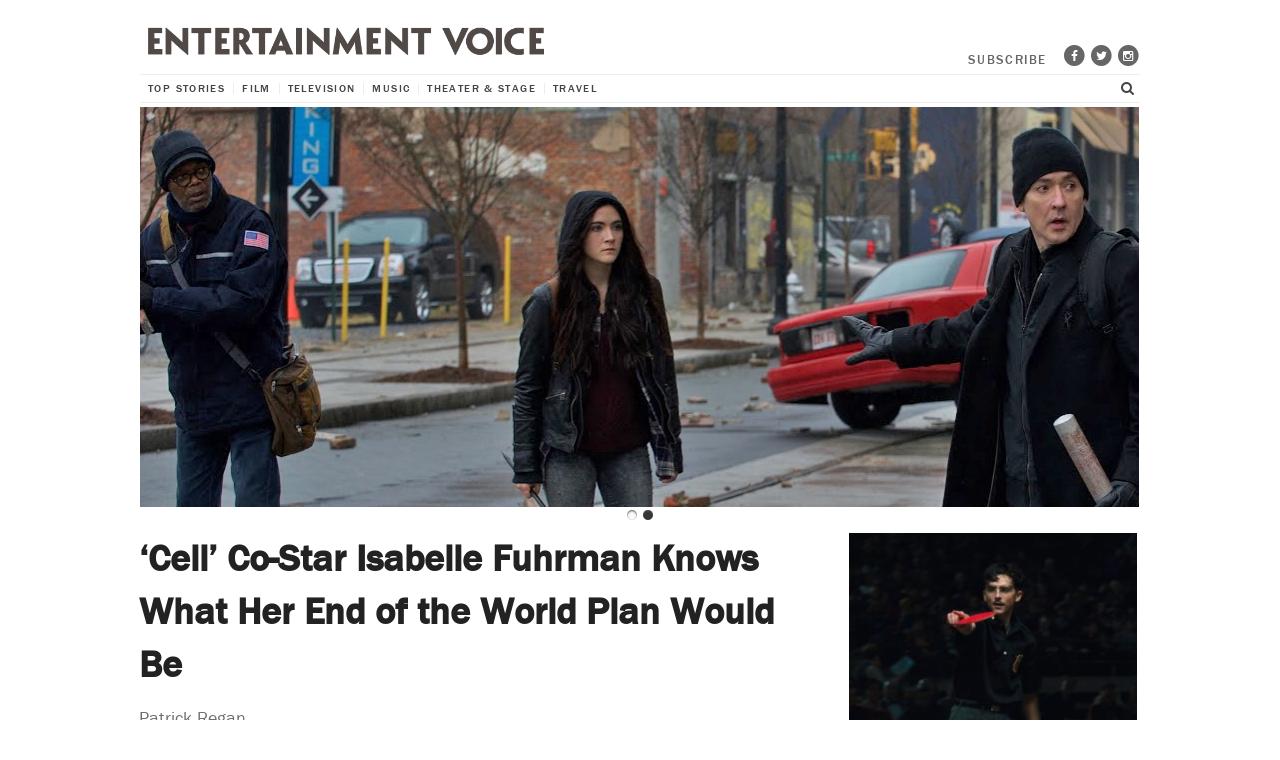

--- FILE ---
content_type: text/html; charset=UTF-8
request_url: https://entertainmentvoice.com/2016/07/09/cell-co-star-isabelle-fuhrman-knows-end-world-plan/
body_size: 14410
content:
<!doctype html>
<html class="no-js" >
<head>
    <title>Entertainment Voice</title>

<meta charset="UTF-8">
<meta http-equiv="X-UA-Compatible" content="IE=edge">

<meta name="viewport" content="width=device-width, initial-scale=1">
<meta name="description" content="A Clear Leader in Entertainment News">
<meta name="google-site-verification" content="HOOZadUcFt7KojLdt9qPMlAQQXvGCXBcmmeQgXCRRiQ" />
<!-- Facebook Meta tags -->
<meta property="og:site_name" content="Entertainment Voice">
<meta property="og:title" content="&quot;Cell&quot; Co-Star Isabelle Fuhrman Shares Her End of the World Plan">
<meta property="og:description" content="A Clear Leader in Entertainment News">

  <meta property="og:url" content="https://entertainmentvoice.com/2016/07/09/cell-co-star-isabelle-fuhrman-knows-end-world-plan/" >
  <meta name="author" content="">


  <meta property="og:image" content="https://entertainmentvoice.com/wp-content/uploads/2016/07/Cell_interview_Feature-300x300.jpg">

<!-- start wordpress-head -->
<meta name='robots' content='index, follow, max-image-preview:large, max-snippet:-1, max-video-preview:-1' />

	<!-- This site is optimized with the Yoast SEO plugin v17.4 - https://yoast.com/wordpress/plugins/seo/ -->
	<meta name="description" content="Isabelle Fuhrman is no stranger to horror, but in “Cell,” she has a chance to play a normal survivor. Fuhrman sat down with Entertainment Voice to talk about her roles, meeting Stephen King and her end of the world plan." />
	<link rel="canonical" href="https://entertainmentvoice.com/2016/07/09/cell-co-star-isabelle-fuhrman-knows-end-world-plan/" />
	<meta property="og:locale" content="en_US" />
	<meta property="og:type" content="article" />
	<meta property="og:title" content="&quot;Cell&quot; Co-Star Isabelle Fuhrman Shares Her End of the World Plan" />
	<meta property="og:description" content="Isabelle Fuhrman is no stranger to horror, but in “Cell,” she has a chance to play a normal survivor. Fuhrman sat down with Entertainment Voice to talk about her roles, meeting Stephen King and her end of the world plan." />
	<meta property="og:url" content="https://entertainmentvoice.com/2016/07/09/cell-co-star-isabelle-fuhrman-knows-end-world-plan/" />
	<meta property="og:site_name" content="Entertainment Voice" />
	<meta property="article:published_time" content="2016-07-09T23:13:12+00:00" />
	<meta property="article:modified_time" content="2016-07-12T23:16:59+00:00" />
	<meta property="og:image" content="https://entertainmentvoice.com/wp-content/uploads/2016/07/Cell_interview_Feature.jpg" />
	<meta property="og:image:width" content="1000" />
	<meta property="og:image:height" content="400" />
	<meta name="twitter:label1" content="Written by" />
	<meta name="twitter:data1" content="monicagregg" />
	<meta name="twitter:label2" content="Est. reading time" />
	<meta name="twitter:data2" content="7 minutes" />
	<script type="application/ld+json" class="yoast-schema-graph">{"@context":"https://schema.org","@graph":[{"@type":"WebSite","@id":"https://entertainmentvoice.com/#website","url":"https://entertainmentvoice.com/","name":"Entertainment Voice","description":"A Clear Leader in Entertainment News","potentialAction":[{"@type":"SearchAction","target":{"@type":"EntryPoint","urlTemplate":"https://entertainmentvoice.com/?s={search_term_string}"},"query-input":"required name=search_term_string"}],"inLanguage":"en-US"},{"@type":"ImageObject","@id":"https://entertainmentvoice.com/2016/07/09/cell-co-star-isabelle-fuhrman-knows-end-world-plan/#primaryimage","inLanguage":"en-US","url":"https://entertainmentvoice.com/wp-content/uploads/2016/07/Cell_interview_Feature.jpg","contentUrl":"https://entertainmentvoice.com/wp-content/uploads/2016/07/Cell_interview_Feature.jpg","width":1000,"height":400},{"@type":"WebPage","@id":"https://entertainmentvoice.com/2016/07/09/cell-co-star-isabelle-fuhrman-knows-end-world-plan/#webpage","url":"https://entertainmentvoice.com/2016/07/09/cell-co-star-isabelle-fuhrman-knows-end-world-plan/","name":"\"Cell\" Co-Star Isabelle Fuhrman Shares Her End of the World Plan","isPartOf":{"@id":"https://entertainmentvoice.com/#website"},"primaryImageOfPage":{"@id":"https://entertainmentvoice.com/2016/07/09/cell-co-star-isabelle-fuhrman-knows-end-world-plan/#primaryimage"},"datePublished":"2016-07-09T23:13:12+00:00","dateModified":"2016-07-12T23:16:59+00:00","author":{"@id":"https://entertainmentvoice.com/#/schema/person/91c24c0e90dbd2b36c02cdc25a7f86bd"},"description":"Isabelle Fuhrman\u00a0is no stranger to horror, but in \u201cCell,\u201d she has a chance to play a normal survivor. Fuhrman sat down with\u00a0Entertainment Voice\u00a0to talk about her roles, meeting Stephen King and her end of the world plan.","breadcrumb":{"@id":"https://entertainmentvoice.com/2016/07/09/cell-co-star-isabelle-fuhrman-knows-end-world-plan/#breadcrumb"},"inLanguage":"en-US","potentialAction":[{"@type":"ReadAction","target":["https://entertainmentvoice.com/2016/07/09/cell-co-star-isabelle-fuhrman-knows-end-world-plan/"]}]},{"@type":"BreadcrumbList","@id":"https://entertainmentvoice.com/2016/07/09/cell-co-star-isabelle-fuhrman-knows-end-world-plan/#breadcrumb","itemListElement":[{"@type":"ListItem","position":1,"name":"Home","item":"https://entertainmentvoice.com/"},{"@type":"ListItem","position":2,"name":"&#8216;Cell&#8217; Co-Star Isabelle Fuhrman Knows What Her End of the World Plan Would Be"}]},{"@type":"Person","@id":"https://entertainmentvoice.com/#/schema/person/91c24c0e90dbd2b36c02cdc25a7f86bd","name":"monicagregg","image":{"@type":"ImageObject","@id":"https://entertainmentvoice.com/#personlogo","inLanguage":"en-US","url":"https://secure.gravatar.com/avatar/485d491f867e87c9ba9f2b7b6321c6d6?s=96&d=mm&r=g","contentUrl":"https://secure.gravatar.com/avatar/485d491f867e87c9ba9f2b7b6321c6d6?s=96&d=mm&r=g","caption":"monicagregg"},"sameAs":["https://monicagregg.wpengine.com"],"url":"https://entertainmentvoice.com/author/monicagregg/"}]}</script>
	<!-- / Yoast SEO plugin. -->


<link rel='dns-prefetch' href='//ajax.googleapis.com' />
<link rel='dns-prefetch' href='//s.w.org' />
<link rel='dns-prefetch' href='//c0.wp.com' />
<link rel="alternate" type="application/rss+xml" title="Entertainment Voice &raquo; &#8216;Cell&#8217; Co-Star Isabelle Fuhrman Knows What Her End of the World Plan Would Be Comments Feed" href="https://entertainmentvoice.com/2016/07/09/cell-co-star-isabelle-fuhrman-knows-end-world-plan/feed/" />
		<script type="text/javascript">
			window._wpemojiSettings = {"baseUrl":"https:\/\/s.w.org\/images\/core\/emoji\/13.1.0\/72x72\/","ext":".png","svgUrl":"https:\/\/s.w.org\/images\/core\/emoji\/13.1.0\/svg\/","svgExt":".svg","source":{"concatemoji":"https:\/\/entertainmentvoice.com\/wp-includes\/js\/wp-emoji-release.min.js?ver=5.8.12"}};
			!function(e,a,t){var n,r,o,i=a.createElement("canvas"),p=i.getContext&&i.getContext("2d");function s(e,t){var a=String.fromCharCode;p.clearRect(0,0,i.width,i.height),p.fillText(a.apply(this,e),0,0);e=i.toDataURL();return p.clearRect(0,0,i.width,i.height),p.fillText(a.apply(this,t),0,0),e===i.toDataURL()}function c(e){var t=a.createElement("script");t.src=e,t.defer=t.type="text/javascript",a.getElementsByTagName("head")[0].appendChild(t)}for(o=Array("flag","emoji"),t.supports={everything:!0,everythingExceptFlag:!0},r=0;r<o.length;r++)t.supports[o[r]]=function(e){if(!p||!p.fillText)return!1;switch(p.textBaseline="top",p.font="600 32px Arial",e){case"flag":return s([127987,65039,8205,9895,65039],[127987,65039,8203,9895,65039])?!1:!s([55356,56826,55356,56819],[55356,56826,8203,55356,56819])&&!s([55356,57332,56128,56423,56128,56418,56128,56421,56128,56430,56128,56423,56128,56447],[55356,57332,8203,56128,56423,8203,56128,56418,8203,56128,56421,8203,56128,56430,8203,56128,56423,8203,56128,56447]);case"emoji":return!s([10084,65039,8205,55357,56613],[10084,65039,8203,55357,56613])}return!1}(o[r]),t.supports.everything=t.supports.everything&&t.supports[o[r]],"flag"!==o[r]&&(t.supports.everythingExceptFlag=t.supports.everythingExceptFlag&&t.supports[o[r]]);t.supports.everythingExceptFlag=t.supports.everythingExceptFlag&&!t.supports.flag,t.DOMReady=!1,t.readyCallback=function(){t.DOMReady=!0},t.supports.everything||(n=function(){t.readyCallback()},a.addEventListener?(a.addEventListener("DOMContentLoaded",n,!1),e.addEventListener("load",n,!1)):(e.attachEvent("onload",n),a.attachEvent("onreadystatechange",function(){"complete"===a.readyState&&t.readyCallback()})),(n=t.source||{}).concatemoji?c(n.concatemoji):n.wpemoji&&n.twemoji&&(c(n.twemoji),c(n.wpemoji)))}(window,document,window._wpemojiSettings);
		</script>
		<style type="text/css">
img.wp-smiley,
img.emoji {
	display: inline !important;
	border: none !important;
	box-shadow: none !important;
	height: 1em !important;
	width: 1em !important;
	margin: 0 .07em !important;
	vertical-align: -0.1em !important;
	background: none !important;
	padding: 0 !important;
}
</style>
	<link rel='stylesheet' id='wp-block-library-css'  href='https://c0.wp.com/c/5.8.12/wp-includes/css/dist/block-library/style.min.css' type='text/css' media='all' />
<style id='wp-block-library-inline-css' type='text/css'>
.has-text-align-justify{text-align:justify;}
</style>
<link rel='stylesheet' id='mediaelement-css'  href='https://c0.wp.com/c/5.8.12/wp-includes/js/mediaelement/mediaelementplayer-legacy.min.css' type='text/css' media='all' />
<link rel='stylesheet' id='wp-mediaelement-css'  href='https://c0.wp.com/c/5.8.12/wp-includes/js/mediaelement/wp-mediaelement.min.css' type='text/css' media='all' />
<link rel='stylesheet' id='jetpack_css-css'  href='https://c0.wp.com/p/jetpack/10.2.2/css/jetpack.css' type='text/css' media='all' />
<link rel="https://api.w.org/" href="https://entertainmentvoice.com/wp-json/" /><link rel="alternate" type="application/json" href="https://entertainmentvoice.com/wp-json/wp/v2/posts/23771" /><link rel="EditURI" type="application/rsd+xml" title="RSD" href="https://entertainmentvoice.com/xmlrpc.php?rsd" />
<link rel="wlwmanifest" type="application/wlwmanifest+xml" href="https://entertainmentvoice.com/wp-includes/wlwmanifest.xml" /> 
<link rel='shortlink' href='https://entertainmentvoice.com/?p=23771' />
<link rel="alternate" type="application/json+oembed" href="https://entertainmentvoice.com/wp-json/oembed/1.0/embed?url=https%3A%2F%2Fentertainmentvoice.com%2F2016%2F07%2F09%2Fcell-co-star-isabelle-fuhrman-knows-end-world-plan%2F" />
<link rel="alternate" type="text/xml+oembed" href="https://entertainmentvoice.com/wp-json/oembed/1.0/embed?url=https%3A%2F%2Fentertainmentvoice.com%2F2016%2F07%2F09%2Fcell-co-star-isabelle-fuhrman-knows-end-world-plan%2F&#038;format=xml" />

<!-- BEGIN Typekit Fonts for WordPress -->
<script>
  (function(d) {
    var config = {
      kitId: 'jck2yez',
      scriptTimeout: 3000,
      async: true
    },
    h=d.documentElement,t=setTimeout(function(){h.className=h.className.replace(/\bwf-loading\b/g,"")+" wf-inactive";},config.scriptTimeout),tk=d.createElement("script"),f=false,s=d.getElementsByTagName("script")[0],a;h.className+=" wf-loading";tk.src='https://use.typekit.net/'+config.kitId+'.js';tk.async=true;tk.onload=tk.onreadystatechange=function(){a=this.readyState;if(f||a&&a!="complete"&&a!="loaded")return;f=true;clearTimeout(t);try{Typekit.load(config)}catch(e){}};s.parentNode.insertBefore(tk,s)
  })(document);
</script>
<!-- END Typekit Fonts for WordPress -->


<!-- end wordpress-head -->

<link rel="profile" href="http://gmpg.org/xfn/11">
<link rel="pingback" href="https://entertainmentvoice.com/xmlrpc.php">

<link rel="apple-touch-icon" href="apple-touch-icon.png">

<link rel="stylesheet" href="//entertainmentvoice.com/wp-content/themes/ev-timber/style.css" type="text/css">
<link rel="stylesheet" href="//maxcdn.bootstrapcdn.com/font-awesome/4.1.0/css/font-awesome.min.css" type='text/css'>


<script type="text/javascript" src="//use.typekit.net/jck2yez.js"></script>
<script type="text/javascript">try{Typekit.load();}catch(e){}</script>

<!-- Google Analytics: change UA-XXXXX-X to be your site's ID. -->
<script>
  (function(i,s,o,g,r,a,m){i['GoogleAnalyticsObject']=r;i[r]=i[r]||function(){
  (i[r].q=i[r].q||[]).push(arguments)},i[r].l=1*new Date();a=s.createElement(o),
  m=s.getElementsByTagName(o)[0];a.async=1;a.src=g;m.parentNode.insertBefore(a,m)
  })(window,document,'script','//www.google-analytics.com/analytics.js','ga');
  ga('create', 'UA-53422479-1', 'auto');
  ga('require', 'displayfeatures');
  ga('send', 'pageview');
</script>
</head>

<body class="post-template-default single single-post postid-23771 single-format-standard" data-source="base">
  <nav class="off-canvas-nav show-for-small-only">
  <ul class="off-canvas-nav__level">
    <li id="offCanvasSearch" class="off-canvas-nav__search">
      <form role="search" method="get" action="/">
        <input type="search" class="off-canvas-search" value="" name="s" title="Search">
      </form>
      <i class="fa fa-search search__icon--mobile"></i>
    </li>
          <li class="off-canvas-nav__item">
                  <a href="https://entertainmentvoice.com/">Top Stories</a>
              </li>
          <li class="off-canvas-nav__item">
                  <a href="#" class="js-open-subnav">
            Film
          </a>
          <ul class="off-canvas-nav__sublevel">
            <li class="off-canvas-nav__item">
              <a href="https://entertainmentvoice.com/category/film/" class="js-close-subnav">
                <i class="fa fa-chevron-left"></i>
                Back
              </a>
            </li>
                          <li class="off-canvas-nav__item">
                <a href="https://entertainmentvoice.com/category/film/">Film Features</a>
              </li>
                          <li class="off-canvas-nav__item">
                <a href="https://entertainmentvoice.com/category/film/film-reviews/">Film Reviews</a>
              </li>
                      </ul>
              </li>
          <li class="off-canvas-nav__item">
                  <a href="#" class="js-open-subnav">
            Television
          </a>
          <ul class="off-canvas-nav__sublevel">
            <li class="off-canvas-nav__item">
              <a href="https://entertainmentvoice.com/category/tv/" class="js-close-subnav">
                <i class="fa fa-chevron-left"></i>
                Back
              </a>
            </li>
                          <li class="off-canvas-nav__item">
                <a href="https://entertainmentvoice.com/category/tv/">TV Features</a>
              </li>
                          <li class="off-canvas-nav__item">
                <a href="https://entertainmentvoice.com/category/tv/tv-recaps/">Season Reviews</a>
              </li>
                      </ul>
              </li>
          <li class="off-canvas-nav__item">
                  <a href="#" class="js-open-subnav">
            Music
          </a>
          <ul class="off-canvas-nav__sublevel">
            <li class="off-canvas-nav__item">
              <a href="https://entertainmentvoice.com/category/music/" class="js-close-subnav">
                <i class="fa fa-chevron-left"></i>
                Back
              </a>
            </li>
                          <li class="off-canvas-nav__item">
                <a href="https://entertainmentvoice.com/category/music/">Music Features</a>
              </li>
                          <li class="off-canvas-nav__item">
                <a href="https://entertainmentvoice.com/category/music/album-reviews/">Album Reviews</a>
              </li>
                      </ul>
              </li>
          <li class="off-canvas-nav__item">
                  <a href="#" class="js-open-subnav">
            Theater & Stage
          </a>
          <ul class="off-canvas-nav__sublevel">
            <li class="off-canvas-nav__item">
              <a href="https://entertainmentvoice.com/category/theater/" class="js-close-subnav">
                <i class="fa fa-chevron-left"></i>
                Back
              </a>
            </li>
                          <li class="off-canvas-nav__item">
                <a href="https://entertainmentvoice.com/category/theater/">Theater Features</a>
              </li>
                      </ul>
              </li>
          <li class="off-canvas-nav__item">
                  <a href="#" class="js-open-subnav">
            Travel
          </a>
          <ul class="off-canvas-nav__sublevel">
            <li class="off-canvas-nav__item">
              <a href="https://entertainmentvoice.com/category/travel/" class="js-close-subnav">
                <i class="fa fa-chevron-left"></i>
                Back
              </a>
            </li>
                          <li class="off-canvas-nav__item">
                <a href="https://entertainmentvoice.com/category/travel/">Travel Features</a>
              </li>
                      </ul>
              </li>
        <li class="off-canvas-nav__item">
      <a href="#" data-reveal-id="subscribe-modal">
        <i class="fa fa-envelope"></i>
        Subscribe
      </a>
    </li>
  </ul>
</nav>
  <!--[if lt IE 8]>
  <p class="browsehappy">You are using an <strong>outdated</strong> browser. Please <a href="http://browsehappy.com/">upgrade your browser</a> to improve your experience.</p>
<![endif]-->
  <div class="main-container">

    <div id="subscribe-modal" class="reveal-modal subscribe-modal" data-reveal>
      
    <script>(function() {
	window.mc4wp = window.mc4wp || {
		listeners: [],
		forms: {
			on: function(evt, cb) {
				window.mc4wp.listeners.push(
					{
						event   : evt,
						callback: cb
					}
				);
			}
		}
	}
})();
</script><!-- Mailchimp for WordPress v4.8.6 - https://wordpress.org/plugins/mailchimp-for-wp/ --><form id="mc4wp-form-1" class="mc4wp-form mc4wp-form-15660" method="post" data-id="15660" data-name="Default sign-up form" ><div class="mc4wp-form-fields"><h2 class="subscribe-modal__title">
Keep your finger on the pulse of Entertainment News
</h2>
<h3 class="subscribe-modal__subtitle">Subscribe to our Newsletter</h3>
<p>
<input type="text" class="new-subscribe-field" name="FNAME" placeholder="First Name">
<input type="text" class="new-subscribe-field" name="LNAME" placeholder="Last Name">
</p>
<p>
<input class="new-subscribe-field" type="email" name="EMAIL" placeholder="Email Address" required="required">  
</p>
<p>
<input class="subscribe-field__button" type="submit" value="Subscribe">
</p></div><label style="display: none !important;">Leave this field empty if you're human: <input type="text" name="_mc4wp_honeypot" value="" tabindex="-1" autocomplete="off" /></label><input type="hidden" name="_mc4wp_timestamp" value="1769032590" /><input type="hidden" name="_mc4wp_form_id" value="15660" /><input type="hidden" name="_mc4wp_form_element_id" value="mc4wp-form-1" /><div class="mc4wp-response"></div></form><!-- / Mailchimp for WordPress Plugin -->
    <a id="close-subscribe-modal" class="close-reveal-modal">
    &#215;
  </a>
</div>

<header id="main-header" class="main-header" role="banner">
  <div class="row row--relative">
    <figure id="site-title" class="site-title large-9 medium-8 small-12 columns">
      <a href="/">
        <img src="https://entertainmentvoice.com/wp-content/uploads/2020/12/full-ev-logo-grey-e1606975934525.png" class="site-full-logo" alt="">
      </a>
    </figure>
    <div class="site-social-icons large-3 medium-4 small-12 columns">
      <a href="#" class="subscribe-open hide-for-small-only" data-reveal-id="subscribe-modal">
  SUBSCRIBE
</a>
<a href="https://www.facebook.com/EntertainmentVoice">
  <span class="fa-stack">
    <i class="fa fa-circle fa-stack-2x"></i>
    <i class="fa fa-facebook fa-stack-1x fa-inverse"></i>
  </span>
</a>
<a href="https://www.twitter.com/entvoicenews">
  <span class="fa-stack">
    <i class="fa fa-circle fa-stack-2x"></i>
    <i class="fa fa-twitter fa-stack-1x fa-inverse"></i>
  </span>
</a>
<a href="https://www.instagram.com/EntertainmentVoice">
  <span class="fa-stack">
    <i class="fa fa-circle fa-stack-2x"></i>
    <i class="fa fa-instagram fa-stack-1x fa-inverse"></i>
  </span>
</a>    </div>
  </div>
  <nav class="nav--bar">
  <div class="nav-open js-open-menu show-for-small-only">
    <i class="fa fa-navicon"></i>
    Menu
  </div>
  <ul class="show-for-medium-up">
          <li class="nav__item">
                  <a href="https://entertainmentvoice.com/">Top Stories</a>
                      </li>
          <li class="nav__item">
                  <a href="https://entertainmentvoice.com/category/film/">Film</a>
                          <div class="subnav-container">
            <div class="subnav-container__inner">
              <ul class="subnav">
                                  <li class="subnav__item">
                    <a class="subnav__link" href="https://entertainmentvoice.com/category/film/">Film Features</a>
                  </li>
                                  <li class="subnav__item">
                    <a class="subnav__link" href="https://entertainmentvoice.com/category/film/film-reviews/">Film Reviews</a>
                  </li>
                              </ul>
                                                                                                        <ul class="subnav-features medium-block-grid-3">
                                      <li>
                                                                                                                

                                                                                                                      
                      <figure>
                        <a href="https://entertainmentvoice.com/2026/01/15/28-years-later-the-bone-temple-goes-berserk-with-postapocalyptic-bloodshed/">
                                                      <img src="https://entertainmentvoice.com/wp-content/uploads/2026/01/28-Years-Later-The-Bone-Temple-4x3-1.jpg" alt="">
                                                    <figcaption>
                            <h3 class="subnav-feature__title">
                                                              ‘28 Years Later: The Bone Temple’ Goes Berserk With Postapocalyptic Bloodshed 
                                                          </h3>
                          </figcaption>
                        </a>
                      </figure>
                    </li>
                                      <li>
                                                                                                                

                                                                                                                      
                      <figure>
                        <a href="https://entertainmentvoice.com/2026/01/16/the-rip-matt-damon-and-ben-affleck-are-a-couple-of-gritty-badges-in-old-school-cop-thriller/">
                                                      <img src="https://entertainmentvoice.com/wp-content/uploads/2026/01/The-Rip-4x3-1.jpg" alt="">
                                                    <figcaption>
                            <h3 class="subnav-feature__title">
                                                              Matt Damon and Ben Affleck Are a Couple of Gritty Badges in ‘The Rip’
                                                          </h3>
                          </figcaption>
                        </a>
                      </figure>
                    </li>
                                      <li>
                                                                                                                

                                                                                                                      
                      <figure>
                        <a href="https://entertainmentvoice.com/2025/12/25/the-choral-a-determined-ralph-fiennes-leads-a-wwi-village-choir-in-gently-poignant-british-drama/">
                                                      <img src="https://entertainmentvoice.com/wp-content/uploads/2025/12/The-Choral-4x3-1.jpg" alt="">
                                                    <figcaption>
                            <h3 class="subnav-feature__title">
                                                              A Determined Ralph Fiennes Leads a WWI Village Choir in ‘The Choral’
                                                          </h3>
                          </figcaption>
                        </a>
                      </figure>
                    </li>
                                  </ul>
                          </div>
          </div>
              </li>
          <li class="nav__item">
                  <a href="https://entertainmentvoice.com/category/tv/">Television</a>
                          <div class="subnav-container">
            <div class="subnav-container__inner">
              <ul class="subnav">
                                  <li class="subnav__item">
                    <a class="subnav__link" href="https://entertainmentvoice.com/category/tv/">TV Features</a>
                  </li>
                                  <li class="subnav__item">
                    <a class="subnav__link" href="https://entertainmentvoice.com/category/tv/tv-recaps/">Season Reviews</a>
                  </li>
                              </ul>
                                                                                                        <ul class="subnav-features medium-block-grid-3">
                                      <li>
                                                                                                                

                                                                                                                      
                      <figure>
                        <a href="https://entertainmentvoice.com/2026/01/18/a-knight-of-the-seven-kingdoms-captures-the-magic-of-game-of-thrones-in-a-colorful-quest-of-bloody-adventure-and-ale-fueled-humor/">
                                                      <img src="https://entertainmentvoice.com/wp-content/uploads/2026/01/A-Knight-of-the-Seven-Kingdoms-HBO-600x400.jpg" alt="">
                                                    <figcaption>
                            <h3 class="subnav-feature__title">
                                                              'A Knight of the Seven Kingdoms’ Captures the Magic of ‘Game of Thrones’
                                                          </h3>
                          </figcaption>
                        </a>
                      </figure>
                    </li>
                                      <li>
                                                                                                                

                                                                                                                      
                      <figure>
                        <a href="https://entertainmentvoice.com/2026/01/11/the-night-manager-tom-hiddleston-brings-fresh-style-and-intrigue-to-long-awaited-second-season/">
                                                      <img src="https://entertainmentvoice.com/wp-content/uploads/2026/01/The-Night-Manager-Season-2-Prime-Video-4x3-1.jpg" alt="">
                                                    <figcaption>
                            <h3 class="subnav-feature__title">
                                                              Tom Hiddleston Brings Fresh Style and Intrigue to Season 2 of ‘The Night Manager’
                                                          </h3>
                          </figcaption>
                        </a>
                      </figure>
                    </li>
                                      <li>
                                                                                                                

                                                                                                                      
                      <figure>
                        <a href="https://entertainmentvoice.com/2026/01/11/industry-hbos-finance-saga-stays-vital-by-focusing-on-more-than-just-the-market-as-season-4-shifts-gears/">
                                                      <img src="https://entertainmentvoice.com/wp-content/uploads/2026/01/Industry-Season-4-HBO-4x3-1.jpg" alt="">
                                                    <figcaption>
                            <h3 class="subnav-feature__title">
                                                              ‘Industry’ S4: HBO’s Finance Saga Stays Vital by Focusing on More Than Just the Market
                                                          </h3>
                          </figcaption>
                        </a>
                      </figure>
                    </li>
                                  </ul>
                          </div>
          </div>
              </li>
          <li class="nav__item">
                  <a href="https://entertainmentvoice.com/category/music/">Music</a>
                          <div class="subnav-container">
            <div class="subnav-container__inner">
              <ul class="subnav">
                                  <li class="subnav__item">
                    <a class="subnav__link" href="https://entertainmentvoice.com/category/music/">Music Features</a>
                  </li>
                                  <li class="subnav__item">
                    <a class="subnav__link" href="https://entertainmentvoice.com/category/music/album-reviews/">Album Reviews</a>
                  </li>
                              </ul>
                                                                                                        <ul class="subnav-features medium-block-grid-3">
                                      <li>
                                                                                                                

                                                                                                                      
                      <figure>
                        <a href="https://entertainmentvoice.com/2025/12/12/the-end-of-an-era-docuseries-looks-at-the-human-side-of-taylor-swifts-colossal-world-tour/">
                                                      <img src="https://entertainmentvoice.com/wp-content/uploads/2025/12/Taylor-Swift-The-End-of-An-Era-4x3-1.jpg" alt="">
                                                    <figcaption>
                            <h3 class="subnav-feature__title">
                                                              ‘The End of an Era’ Looks at the Human Side of Taylor Swift’s Colossal Tour
                                                          </h3>
                          </figcaption>
                        </a>
                      </figure>
                    </li>
                                      <li>
                                                                                                                

                                                                                                                      
                      <figure>
                        <a href="https://entertainmentvoice.com/2025/11/07/rosalia-soars-between-the-divine-and-profane-on-masterfully-operatic-lux/">
                                                      <img src="https://entertainmentvoice.com/wp-content/uploads/2025/11/Rosalia-Lux-4x3-1.jpg" alt="">
                                                    <figcaption>
                            <h3 class="subnav-feature__title">
                                                              Rosalía Soars Between the Divine and Profane on Masterfully Operatic ‘Lux’
                                                          </h3>
                          </figcaption>
                        </a>
                      </figure>
                    </li>
                                      <li>
                                                                                                                

                                                                                                                      
                      <figure>
                        <a href="https://entertainmentvoice.com/2025/10/24/springsteen-deliver-me-from-nowhere-jeremy-allen-white-becomes-a-reflective-portrait-of-the-boss-during-the-making-of-a-timeless-album/">
                                                      <img src="https://entertainmentvoice.com/wp-content/uploads/2025/10/Springsteen-Deliver-Me-From-Nowhere-4x3-1.jpg" alt="">
                                                    <figcaption>
                            <h3 class="subnav-feature__title">
                                                              New Biopic Is a Reflective Portrait of Springsteen and the Making of 'Nebraska'
                                                          </h3>
                          </figcaption>
                        </a>
                      </figure>
                    </li>
                                  </ul>
                          </div>
          </div>
              </li>
          <li class="nav__item">
                  <a href="https://entertainmentvoice.com/category/theater/">Theater & Stage</a>
                          <div class="subnav-container">
            <div class="subnav-container__inner">
              <ul class="subnav">
                                  <li class="subnav__item">
                    <a class="subnav__link" href="https://entertainmentvoice.com/category/theater/">Theater Features</a>
                  </li>
                              </ul>
                                                                                                        <ul class="subnav-features medium-block-grid-3">
                                      <li>
                                                                                                                

                                                                                                                      
                      <figure>
                        <a href="https://entertainmentvoice.com/2025/12/04/merrily-we-roll-along-captures-the-emotional-joy-of-tony-winning-revival-of-sondheims-once-unappreciated-opus/">
                                                      <img src="https://entertainmentvoice.com/wp-content/uploads/2025/12/Merrily-We-Roll-Along-4x3-1.jpg" alt="">
                                                    <figcaption>
                            <h3 class="subnav-feature__title">
                                                              ‘Merrily We Roll Along’ Captures Maria Friedman’s Acclaimed Sondheim Revival 
                                                          </h3>
                          </figcaption>
                        </a>
                      </figure>
                    </li>
                                      <li>
                                                                                                                

                                                                                                                      
                      <figure>
                        <a href="https://entertainmentvoice.com/2025/11/19/wicked-for-good-cynthia-erivo-and-ariana-grande-soar-through-the-emotional-heart-of-jon-m-chus-dazzling-and-darker-second-act/">
                                                      <img src="https://entertainmentvoice.com/wp-content/uploads/2025/11/Wicked-For-Good-4x3-1.jpg" alt="">
                                                    <figcaption>
                            <h3 class="subnav-feature__title">
                                                              ‘Wicked: For Good’ Is Jon M. Chu’s Dazzling and Darker Second Act
                                                          </h3>
                          </figcaption>
                        </a>
                      </figure>
                    </li>
                                      <li>
                                                                                                                

                                                                                                                      
                      <figure>
                        <a href="https://entertainmentvoice.com/2025/10/09/kiss-of-the-spider-woman-jennifer-lopez-casts-a-seductive-web-in-bill-condons-sensuous-update-of-tony-winning-musical-of-resistance/">
                                                      <img src="https://entertainmentvoice.com/wp-content/uploads/2025/10/Kiss-of-the-Spider-Woman-4x3-1.jpg" alt="">
                                                    <figcaption>
                            <h3 class="subnav-feature__title">
                                                              Kiss of the Spider Woman’ Is a Sensuous Update of Tony-Winning Musical
                                                          </h3>
                          </figcaption>
                        </a>
                      </figure>
                    </li>
                                  </ul>
                          </div>
          </div>
              </li>
          <li class="nav__item">
                  <a href="https://entertainmentvoice.com/category/travel/">Travel</a>
                          <div class="subnav-container">
            <div class="subnav-container__inner">
              <ul class="subnav">
                                  <li class="subnav__item">
                    <a class="subnav__link" href="https://entertainmentvoice.com/category/travel/">Travel Features</a>
                  </li>
                              </ul>
                                                                                                        <ul class="subnav-features medium-block-grid-3">
                                      <li>
                                                                                                                

                                                                                                                      
                      <figure>
                        <a href="https://entertainmentvoice.com/2024/12/01/aspen-americas-most-luxurious-mountain-town/">
                                                      <img src="https://entertainmentvoice.com/wp-content/uploads/2016/08/Aspen2016_Scenic_4x3.jpg" alt="">
                                                    <figcaption>
                            <h3 class="subnav-feature__title">
                                                              Aspen: America&#8217;s Most Luxurious Mountain Town
                                                          </h3>
                          </figcaption>
                        </a>
                      </figure>
                    </li>
                                      <li>
                                                                                                                

                                                                                                                      
                      <figure>
                        <a href="https://entertainmentvoice.com/2025/02/05/florence-italy-what-to-do-and-where-to-stay-in-the-heart-of-tuscany/">
                                                      <img src="https://entertainmentvoice.com/wp-content/uploads/2019/08/Florence-Italy-4x3.jpg" alt="">
                                                    <figcaption>
                            <h3 class="subnav-feature__title">
                                                              Florence, Italy: What to Do and Where to Stay in the Heart of Tuscany
                                                          </h3>
                          </figcaption>
                        </a>
                      </figure>
                    </li>
                                      <li>
                                                                                                                

                                                                                                                      
                      <figure>
                        <a href="https://entertainmentvoice.com/2025/02/01/canyons-glaciers-old-faithful-americas-top-national-parks/">
                                                      <img src="https://entertainmentvoice.com/wp-content/uploads/2016/05/US-NationalParks_GrandCanyonTree_4x3.jpg" alt="">
                                                    <figcaption>
                            <h3 class="subnav-feature__title">
                                                              Canyons, Glaciers and Old Faithful: America&#8217;s Top National Parks
                                                          </h3>
                          </figcaption>
                        </a>
                      </figure>
                    </li>
                                  </ul>
                          </div>
          </div>
              </li>
        <li class="nav-search">
      <form role="search" method="get" class="search-form" action="/">
  <div id="searchControl" class="js-serach search__control">
    <input id="wpSearch" type="search" class="js-search-input search__input" name="s">
  </div>
  <i id="searchOpen" class="js-search-open fa fa-search search__icon"></i>
</form>
    </li>
  </ul>
</nav>
  
  
<div class="sticky">
  <nav class="sticky-nav" data-topbar role="navigation">
    <div class="nav-open js-open-menu show-for-small-only">
      <i class="fa fa-navicon"></i>
      Menu
    </div>
    <div class="sticky-logo">
      <span class="sticky-medium">
        <img class="sticky-logo__img" src="/wp-content/themes/ev-timber/assets/img/logos/ev-white.png" alt="">
      </span>
      <span class="sticky-large">
        <div class="sticky-bullet">
          &bull;
        </div>
        <img class="sticky-logo__img--sm" src="/wp-content/themes/ev-timber/assets/img/logos/entertainment-voice-white.png" alt="">
      </span>
      <div class="sticky-logo-mobile">
        <img class="sticky-logo__img--sm" src="/wp-content/themes/ev-timber/assets/img/logos/entertainment-voice-white.png" alt="">
      </div>
    </div>
    <section class="sticky-bar-container">
      <ul class="sticky-bar show-for-medium-up">
                  <li class="nav__item">
                          <a href="https://entertainmentvoice.com/" class="nav__link">Top Stories</a>
                                  </li>
                  <li class="nav__item">
                          <a href="https://entertainmentvoice.com/category/film/" class="nav__link">Film</a>
                                      <div class="subnav-container">
                <div class="subnav-container__inner">
                  <ul class="subnav">
                                          <li class="subnav__item">
                        <a class="subnav__link" href="https://entertainmentvoice.com/category/film/">Film Features</a>
                      </li>
                                          <li class="subnav__item">
                        <a class="subnav__link" href="https://entertainmentvoice.com/category/film/film-reviews/">Film Reviews</a>
                      </li>
                                      </ul>
                                                                                                                                    <ul class="subnav-features medium-block-grid-3">
                                              <li>
                                                                                                                                                                                                                                                                              
                          <figure>
                            <a href="https://entertainmentvoice.com/2026/01/15/28-years-later-the-bone-temple-goes-berserk-with-postapocalyptic-bloodshed/">
                                                              <img src="https://entertainmentvoice.com/wp-content/uploads/2026/01/28-Years-Later-The-Bone-Temple-4x3-1.jpg" alt="">
                                                            <figcaption>
                                <h3 class="subnav-feature__title">‘28 Years Later: The Bone Temple’ Goes Berserk With Postapocalyptic Bloodshed </h3>
                              </figcaption>
                            </a>
                          </figure>
                        </li>
                                              <li>
                                                                                                                                                                                                                                                                              
                          <figure>
                            <a href="https://entertainmentvoice.com/2026/01/16/the-rip-matt-damon-and-ben-affleck-are-a-couple-of-gritty-badges-in-old-school-cop-thriller/">
                                                              <img src="https://entertainmentvoice.com/wp-content/uploads/2026/01/The-Rip-4x3-1.jpg" alt="">
                                                            <figcaption>
                                <h3 class="subnav-feature__title">‘The Rip’: Matt Damon and Ben Affleck Are a Couple of Gritty Badges in Joe Carnahan’s Old School Cop Thriller</h3>
                              </figcaption>
                            </a>
                          </figure>
                        </li>
                                              <li>
                                                                                                                                                                                                                                                                              
                          <figure>
                            <a href="https://entertainmentvoice.com/2025/12/25/the-choral-a-determined-ralph-fiennes-leads-a-wwi-village-choir-in-gently-poignant-british-drama/">
                                                              <img src="https://entertainmentvoice.com/wp-content/uploads/2025/12/The-Choral-4x3-1.jpg" alt="">
                                                            <figcaption>
                                <h3 class="subnav-feature__title">‘The Choral’: A Determined Ralph Fiennes Leads a WWI Village Choir in Gently Poignant British Drama</h3>
                              </figcaption>
                            </a>
                          </figure>
                        </li>
                                          </ul>
                                  </div>
              </div>
                      </li>
                  <li class="nav__item">
                          <a href="https://entertainmentvoice.com/category/tv/" class="nav__link">Television</a>
                                      <div class="subnav-container">
                <div class="subnav-container__inner">
                  <ul class="subnav">
                                          <li class="subnav__item">
                        <a class="subnav__link" href="https://entertainmentvoice.com/category/tv/">TV Features</a>
                      </li>
                                          <li class="subnav__item">
                        <a class="subnav__link" href="https://entertainmentvoice.com/category/tv/tv-recaps/">Season Reviews</a>
                      </li>
                                      </ul>
                                                                                                                                    <ul class="subnav-features medium-block-grid-3">
                                              <li>
                                                                                                                                                                                                                                                                              
                          <figure>
                            <a href="https://entertainmentvoice.com/2026/01/18/a-knight-of-the-seven-kingdoms-captures-the-magic-of-game-of-thrones-in-a-colorful-quest-of-bloody-adventure-and-ale-fueled-humor/">
                                                              <img src="https://entertainmentvoice.com/wp-content/uploads/2026/01/A-Knight-of-the-Seven-Kingdoms-HBO-600x400.jpg" alt="">
                                                            <figcaption>
                                <h3 class="subnav-feature__title">‘A Knight of the Seven Kingdoms’ Captures the Magic of ‘Game of Thrones’ in a Colorful Quest of Bloody Adventure and Ale-Fueled Humor</h3>
                              </figcaption>
                            </a>
                          </figure>
                        </li>
                                              <li>
                                                                                                                                                                                                                                                                              
                          <figure>
                            <a href="https://entertainmentvoice.com/2026/01/11/the-night-manager-tom-hiddleston-brings-fresh-style-and-intrigue-to-long-awaited-second-season/">
                                                              <img src="https://entertainmentvoice.com/wp-content/uploads/2026/01/The-Night-Manager-Season-2-Prime-Video-4x3-1.jpg" alt="">
                                                            <figcaption>
                                <h3 class="subnav-feature__title">‘The Night Manager’: Tom Hiddleston Brings Fresh Style and Intrigue To Long-Awaited Second Season of Acclaimed John le Carré Adaptation</h3>
                              </figcaption>
                            </a>
                          </figure>
                        </li>
                                              <li>
                                                                                                                                                                                                                                                                              
                          <figure>
                            <a href="https://entertainmentvoice.com/2026/01/11/industry-hbos-finance-saga-stays-vital-by-focusing-on-more-than-just-the-market-as-season-4-shifts-gears/">
                                                              <img src="https://entertainmentvoice.com/wp-content/uploads/2026/01/Industry-Season-4-HBO-4x3-1.jpg" alt="">
                                                            <figcaption>
                                <h3 class="subnav-feature__title">‘Industry’: HBO’s Finance Saga Stays Vital by Focusing on More Than Just the Market as Season 4 Shifts Gears</h3>
                              </figcaption>
                            </a>
                          </figure>
                        </li>
                                          </ul>
                                  </div>
              </div>
                      </li>
                  <li class="nav__item">
                          <a href="https://entertainmentvoice.com/category/music/" class="nav__link">Music</a>
                                      <div class="subnav-container">
                <div class="subnav-container__inner">
                  <ul class="subnav">
                                          <li class="subnav__item">
                        <a class="subnav__link" href="https://entertainmentvoice.com/category/music/">Music Features</a>
                      </li>
                                          <li class="subnav__item">
                        <a class="subnav__link" href="https://entertainmentvoice.com/category/music/album-reviews/">Album Reviews</a>
                      </li>
                                      </ul>
                                                                                                                                    <ul class="subnav-features medium-block-grid-3">
                                              <li>
                                                                                                                                                                                                                                                                              
                          <figure>
                            <a href="https://entertainmentvoice.com/2025/12/12/the-end-of-an-era-docuseries-looks-at-the-human-side-of-taylor-swifts-colossal-world-tour/">
                                                              <img src="https://entertainmentvoice.com/wp-content/uploads/2025/12/Taylor-Swift-The-End-of-An-Era-4x3-1.jpg" alt="">
                                                            <figcaption>
                                <h3 class="subnav-feature__title">‘The End of an Era’ Docuseries Looks at the Human Side of Taylor Swift’s Colossal World Tour </h3>
                              </figcaption>
                            </a>
                          </figure>
                        </li>
                                              <li>
                                                                                                                                                                                                                                                                              
                          <figure>
                            <a href="https://entertainmentvoice.com/2025/11/07/rosalia-soars-between-the-divine-and-profane-on-masterfully-operatic-lux/">
                                                              <img src="https://entertainmentvoice.com/wp-content/uploads/2025/11/Rosalia-Lux-4x3-1.jpg" alt="">
                                                            <figcaption>
                                <h3 class="subnav-feature__title">Rosalía Soars Between the Divine and Profane on ‘Lux,’ a Masterfully Operatic Record of Grand Scale</h3>
                              </figcaption>
                            </a>
                          </figure>
                        </li>
                                              <li>
                                                                                                                                                                                                                                                                              
                          <figure>
                            <a href="https://entertainmentvoice.com/2025/10/24/springsteen-deliver-me-from-nowhere-jeremy-allen-white-becomes-a-reflective-portrait-of-the-boss-during-the-making-of-a-timeless-album/">
                                                              <img src="https://entertainmentvoice.com/wp-content/uploads/2025/10/Springsteen-Deliver-Me-From-Nowhere-4x3-1.jpg" alt="">
                                                            <figcaption>
                                <h3 class="subnav-feature__title">‘Springsteen: Deliver Me From Nowhere’: Jeremy Allen White Becomes a Reflective Portrait of the Boss During the Making of a Timeless Album</h3>
                              </figcaption>
                            </a>
                          </figure>
                        </li>
                                          </ul>
                                  </div>
              </div>
                      </li>
                  <li class="nav__item">
                          <a href="https://entertainmentvoice.com/category/theater/" class="nav__link">Theater & Stage</a>
                                      <div class="subnav-container">
                <div class="subnav-container__inner">
                  <ul class="subnav">
                                          <li class="subnav__item">
                        <a class="subnav__link" href="https://entertainmentvoice.com/category/theater/">Theater Features</a>
                      </li>
                                      </ul>
                                                                                                                                    <ul class="subnav-features medium-block-grid-3">
                                              <li>
                                                                                                                                                                                                                                                                              
                          <figure>
                            <a href="https://entertainmentvoice.com/2025/12/04/merrily-we-roll-along-captures-the-emotional-joy-of-tony-winning-revival-of-sondheims-once-unappreciated-opus/">
                                                              <img src="https://entertainmentvoice.com/wp-content/uploads/2025/12/Merrily-We-Roll-Along-4x3-1.jpg" alt="">
                                                            <figcaption>
                                <h3 class="subnav-feature__title">‘Merrily We Roll Along’ Captures the Emotional Joy of Maria Friedman’s Tony-Winning Revival of Sondheim’s Once Unappreciated Opus</h3>
                              </figcaption>
                            </a>
                          </figure>
                        </li>
                                              <li>
                                                                                                                                                                                                                                                                              
                          <figure>
                            <a href="https://entertainmentvoice.com/2025/11/19/wicked-for-good-cynthia-erivo-and-ariana-grande-soar-through-the-emotional-heart-of-jon-m-chus-dazzling-and-darker-second-act/">
                                                              <img src="https://entertainmentvoice.com/wp-content/uploads/2025/11/Wicked-For-Good-4x3-1.jpg" alt="">
                                                            <figcaption>
                                <h3 class="subnav-feature__title">‘Wicked: For Good’: Cynthia Erivo and Ariana Grande Soar Through the Emotional Heart of Jon M. Chu’s Dazzling and Darker Second Act</h3>
                              </figcaption>
                            </a>
                          </figure>
                        </li>
                                              <li>
                                                                                                                                                                                                                                                                              
                          <figure>
                            <a href="https://entertainmentvoice.com/2025/10/09/kiss-of-the-spider-woman-jennifer-lopez-casts-a-seductive-web-in-bill-condons-sensuous-update-of-tony-winning-musical-of-resistance/">
                                                              <img src="https://entertainmentvoice.com/wp-content/uploads/2025/10/Kiss-of-the-Spider-Woman-4x3-1.jpg" alt="">
                                                            <figcaption>
                                <h3 class="subnav-feature__title">‘Kiss of the Spider Woman’: Jennifer Lopez Casts a Seductive Web in Bill Condon’s Sensuous Update of Tony-Winning Musical of Resistance </h3>
                              </figcaption>
                            </a>
                          </figure>
                        </li>
                                          </ul>
                                  </div>
              </div>
                      </li>
                  <li class="nav__item">
                          <a href="https://entertainmentvoice.com/category/travel/" class="nav__link">Travel</a>
                                      <div class="subnav-container">
                <div class="subnav-container__inner">
                  <ul class="subnav">
                                          <li class="subnav__item">
                        <a class="subnav__link" href="https://entertainmentvoice.com/category/travel/">Travel Features</a>
                      </li>
                                      </ul>
                                                                                                                                    <ul class="subnav-features medium-block-grid-3">
                                              <li>
                                                                                                                                                                                                                                                                              
                          <figure>
                            <a href="https://entertainmentvoice.com/2024/12/01/aspen-americas-most-luxurious-mountain-town/">
                                                              <img src="https://entertainmentvoice.com/wp-content/uploads/2016/08/Aspen2016_Scenic_4x3.jpg" alt="">
                                                            <figcaption>
                                <h3 class="subnav-feature__title">Aspen: America&#8217;s Most Luxurious Mountain Town</h3>
                              </figcaption>
                            </a>
                          </figure>
                        </li>
                                              <li>
                                                                                                                                                                                                                                                                              
                          <figure>
                            <a href="https://entertainmentvoice.com/2025/02/05/florence-italy-what-to-do-and-where-to-stay-in-the-heart-of-tuscany/">
                                                              <img src="https://entertainmentvoice.com/wp-content/uploads/2019/08/Florence-Italy-4x3.jpg" alt="">
                                                            <figcaption>
                                <h3 class="subnav-feature__title">Florence, Italy: What to Do and Where to Stay in the Heart of Tuscany</h3>
                              </figcaption>
                            </a>
                          </figure>
                        </li>
                                              <li>
                                                                                                                                                                                                                                                                              
                          <figure>
                            <a href="https://entertainmentvoice.com/2025/02/01/canyons-glaciers-old-faithful-americas-top-national-parks/">
                                                              <img src="https://entertainmentvoice.com/wp-content/uploads/2016/05/US-NationalParks_GrandCanyonTree_4x3.jpg" alt="">
                                                            <figcaption>
                                <h3 class="subnav-feature__title">Canyons, Glaciers and Old Faithful: America&#8217;s Top National Parks</h3>
                              </figcaption>
                            </a>
                          </figure>
                        </li>
                                          </ul>
                                  </div>
              </div>
                      </li>
              </ul>
    </section>
  </nav>
</div></header>

        <figure id="hero-carousel" class="hero carousel js-carousel">
  <div id="carousel-swiper" class="swiper-container">
    <div class="swiper-wrapper">
                      <div class="swiper-slide">
          <img class="hero__img" src="https://entertainmentvoice.com/wp-content/uploads/2016/07/Cell_interview_Feature.jpg" alt="">
                            </div>
                      <div class="swiper-slide">
          <img class="hero__img" src="https://entertainmentvoice.com/wp-content/uploads/2016/06/Cell_Feature.jpg" alt="">
                            </div>
          </div>
    <div class="left-arrow js-prev"></div>
    <div class="right-arrow js-next"></div>
  </div>
  <div class="swiper-pagination js-pagination">
          <span class="swiper-pagination-switch"></span>
          <span class="swiper-pagination-switch"></span>
      </div>
</figure>


        

    <section class="main-content row">
      
<article class="article__body main-column columns">
      <h1 class="article__title">&#8216;Cell&#8217; Co-Star Isabelle Fuhrman Knows What Her End of the World Plan Would Be</h1>
        <h2 class="article__author">
      <a href="https://entertainmentvoice.com/?post_type=ev_author&p=22475">
        Patrick Regan
      </a>
    </h2>
    <p><a href="https://www.imdb.com/name/nm2265157/?ref_=tt_cl_t3"><span style="font-weight: 400;">Isabelle Fuhrman</span></a><span style="font-weight: 400;"> is no stranger to horror. One of her earliest roles was as the titular character in “</span><span style="font-weight: 400;"><a href="https://www.imdb.com/title/tt1148204/?ref_=fn_al_tt_1">Orphan</a>,</span><span style="font-weight: 400;">” and she frightened all of us as career tribute Clove in “</span><span style="font-weight: 400;"><a href="https://www.imdb.com/title/tt1392170/?ref_=nm_flmg_act_14">The Hunger Games</a>.</span><span style="font-weight: 400;">” But in “</span><span style="font-weight: 400;"><a href="https://www.imdb.com/title/tt0775440/?ref_=nm_flmg_act_4">Cell</a>,</span><span style="font-weight: 400;">” she has a chance to play a normal survivor. Fuhrman sat down with </span><i><span style="font-weight: 400;">Entertainment Voice</span></i><span style="font-weight: 400;"> to talk about her roles, meeting Stephen King and her end of the world plan. </span></p>
<p><b>Were you a Stephen King fan coming into this film?</b></p>
<p><span style="font-weight: 400;">I had read Stephen King and was a fan of his books, but Stephen King is just so daunting when you hear his name. I got “Cell” and I did read the book but</span><span style="font-weight: 400;"> our director <a href="https://www.imdb.com/name/nm0931095/">Tod Williams</a> (aka Kip) called me and said it’s a little bit different just so you know before you read it. But it was really cool. I love working off things where you have extra material to go from and work toward to find out who your character is. </span></p>
<p><span style="font-weight: 400;">He (Stephen King) was actually involved with the process of making the film, which was insane. He came on set at one point. It’s beautiful that he was a part of it as well so we could help make his vision, even if it was a little bit different in the end because technology had kind of changed since the book was written.</span></p>
<p><b>Were you intimidated by meeting him, or was he so nice that it wasn’t a problem?</b></p>
<p><span style="font-weight: 400;">It was really nice. For some reason, when I’m working on something with people, I don’t get at all star-struck. </span><span style="font-weight: 400;">John Cusack</span><span style="font-weight: 400;"> and </span><span style="font-weight: 400;">Sam Jackson</span><span style="font-weight: 400;"> are actors who if I saw at an event I’d be like “Oh my God! There’s John Cusack and Sam Jackson” but because I was working with them it was alright. I was going to be on set with them and we were going to be making this movie together. This is going to be cool and I don’t need to freak out because I’m going to see them every day! </span></p>
<p><b>What attracted you to this project?</b></p>
<p><span style="font-weight: 400;">I hadn’t read the book, but I got the script and read it really quickly. They were starting filming soon and they were scrambling to find someone to play Alice. I got on the phone with Kip and talked to him but getting the chance to work with John Cusack and Sam Jackson; I was basically in. We also got to film in Atlanta, which is where I grew up. </span><span style="font-weight: 400;">It’s so funny, as an actor, we have a big job in making the movie what it is but at the same time there’s so much that goes into it before and after our small little work on the process. Then there’s editing and color correcting, music and everything that goes into it. All I have control over is the amount of fun and the time that I have when I’m working on the project. Being able to work with great people like Tod Williams, John, Sam and </span><span style="font-weight: 400;">Stacy Keach</span><span style="font-weight: 400;"> it was a no-brainer. I got to work with amazing people I’ve been a fan of and look up to. I got to dive into a project where we explored each other’s notes on the script. I got to work in a place where I grew up. It was a no-brainer; it was awesome!</span></p>
<p><b>One of the most impressive things about the film was how terrifying the “Phoners” were. Were they as creepy on set as they were on film?</b></p>
<p><span style="font-weight: 400;">We filmed in Atlanta and that’s where they film “The Walking Dead,” so they have all these extras who have been zombies on [that show]. They also cast a lot of dancers to play the Phoners. They wanted a specific feel that was very robotic and technological. Like when a wire is cut and something is on the fritz or like a screen would do if something broke in a computer.</span></p>
<p><span style="font-weight: 400;">They actually went to “Phoner school” to learn the choreography and be a Phoner. It was so cool to walk and talk to all of them because so many of them were professional dancers and others were “The Walking Dead” fans who had been cast in the show then recast as Phoners in this movie. It was a cool community and they all seemed to know each other.</span></p>
<p><span style="font-weight: 400;">So they weren’t at all scary but it was kind of funny because they were covered in food and always eating weird stuff. We were laughing at that one giant long take of them walking through the street where they’re eating and hitting things in this trance. John and I looked at each other and thought if you just took this out of the movie, what kind of movie do you think this would be?</span></p>
<p><b>You mention “The Walking Dead.” Were you much of a zombie fan before this film? It’s basically Stephen King’s take on zombies, after all.</b></p>
<p><span style="font-weight: 400;">I think I watched all four seasons of “The Walking Dead” after we did the movie because that’s when it was put on Netflix. I wasn’t a huge fan of the show before that, outside of doing the Halloween Horror experience at Universal Studios. So I wasn’t a fan of zombies per se but it was kind of cool to do the movie, which wasn’t really zombies but at the same time was similar-ish. We all think what would happen if the world ended. It’s cool to see movies where they show not just what could happen but also show the survival aspect of people and what people have to do to survive. </span></p>
<p><span style="font-weight: 400;">Alice was a character I loved because she was so different from anyone I’ve played before. She’s not strong, she’s not weak, she’s just a normal girl. All of this stuff happens and by the end of the movie she has to learn to do what Sam says earlier: “People are going to have to learn to get rid of their sensibilities or they’re going to die.” That’s Alice’s journey; She has to reevaluate her life and find out what’s important to her now. She has to learn to survive and move forward past all the craziness. I think it was a beautiful journey and it contrasted John and Sam’s characters really well. We had a lot of fun working on it.</span></p>
<p><b>This movie is also about our relationship with technology; did you think about your relationship to your cell phone? Put another way: If the Pulse happened sometime tomorrow, would you be caught as a Phoner?</b></p>
<p><span style="font-weight: 400;">It’s funny, unlike my friends that text all the time, I’m a phone call person. So strictly on that basis, I’d be the first to go. The Pulse was delivered through a phone call and I love talking to people on the phone. I’ll text for logistics or simple things, but I love a good phone call and hearing people’s voices.</span></p>
<p><span style="font-weight: 400;">That being said, in terms with technology, I have both a good relationship with technology and a bad relationship with technology. I still write in a notebook and I have a typewriter I type my scripts and stories on. I like to keep things analog and digital very separate and find a way to combine the two. They work different parts of your brain.</span></p>
<p><span style="font-weight: 400;">I feel like I can get more work done if I pick up a notebook and write for two hours versus if I look at my computer and start writing and halfway through I’m like “Oh my God! What’s on Twitter?  What’s on Instagram?” You just get so easily distracted.</span></p>
<p><span style="font-weight: 400;">There was an advertisement the other day when I was in the car that said “Did you know the internet was created to save time?” and I just started laughing.</span></p>
<p><b>Do you have a zombie apocalypse plan?</b></p>
<p><span style="font-weight: 400;">Oh yeah! I was thinking about this other day. My friend’s family has a house in Topanga that has a fenced off orchard. We were picking fruit that was in-season and I thought how amazing it was to pick fruit. I had this thought that if the world was to end, I would come here and lock myself in the orchard. There’s a chicken coop right over there with chickens laying eggs. I would be set! I’ve got fruit. I’ve got vegetables. I’ve got chickens. I’m far enough removed; Topanga is a few miles away from the nearest grocery store. I think I’d be good! I think this would work.</span></p>
<p><i><span style="font-weight: 400;">“</span></i><a href="https://www.imdb.com/title/tt0775440/?ref_=nm_flmg_act_4"><i><span style="font-weight: 400;">Cell</span></i></a><i><span style="font-weight: 400;">” breaks out in theaters on July 8.</span></i></p>

  <aside class="article__social">
    <div class="fb-share-button" data-href="https://entertainmentvoice.com/2016/07/09/cell-co-star-isabelle-fuhrman-knows-end-world-plan/"></div>
    <a href="https://twitter.com/share?url=https%3A%2F%2Fentertainmentvoice.com%2F2016%2F07%2F09%2Fcell-co-star-isabelle-fuhrman-knows-end-world-plan%2F&text=Check%20out%20this%20new%20article%20on%20Entertainment%20Voice%3A%20%26%238216%3BCell%26%238217%3B%20Co-Star%20Isabelle%20Fuhrman%20Knows%20What%20Her%20End%20of%20the%20World%20Plan%20Would%20Be" class="twitter-share-button" data-lang="en" data-count="none">Tweet</a>
  </aside>
</article>

      <aside class="main-sidebar columns">
          
                                                                                                                                                  <div class="row">

            <div class="sidebar-item-container large-12 medium-12 small-6 columns">
        <div class="sidebar-item">
                        <a href="https://entertainmentvoice.com/2025/12/22/marty-supreme-timothee-chalamet-chases-after-table-tennis-glory-in-josh-safdies-electric-portrait-of-american-ambition/">
  <img src="https://entertainmentvoice.com/wp-content/uploads/2025/12/Marty-Supreme-4x3-1-300x0-c-default.jpg" alt="item.caption">
</a>
<div class="sidebar-item__caption">
  <a href="https://entertainmentvoice.com/2025/12/22/marty-supreme-timothee-chalamet-chases-after-table-tennis-glory-in-josh-safdies-electric-portrait-of-american-ambition/">
          ‘Marty Supreme’: Timothée Chalamet Chases After Table Tennis Glory in Josh Safdie’s Electric Portrait of American Ambition
      </a>
</div>
                  </div>
      </div>
                <div class="sidebar-item-container large-12 medium-12 small-6 columns">
        <div class="sidebar-item">
                        <a href="https://entertainmentvoice.com/2025/12/22/in-song-sung-blue-hugh-jackman-and-kate-hudson-are-a-lovable-neil-diamond-tribute-act-pulling-through-tragedy/">
  <img src="https://entertainmentvoice.com/wp-content/uploads/2025/12/Song-Sung-Blue-4x3-1-300x0-c-default.jpg" alt="item.caption">
</a>
<div class="sidebar-item__caption">
  <a href="https://entertainmentvoice.com/2025/12/22/in-song-sung-blue-hugh-jackman-and-kate-hudson-are-a-lovable-neil-diamond-tribute-act-pulling-through-tragedy/">
          In ‘Song Sung Blue,’ Hugh Jackman and Kate Hudson Are a Lovable Neil Diamond Tribute Act Pulling Through Tragedy 
      </a>
</div>
                  </div>
      </div>
                <div class="sidebar-item-container large-12 medium-12 small-6 columns">
        <div class="sidebar-item">
                        <a href="https://entertainmentvoice.com/2025/12/24/anaconda-meta-comedy-coils-around-millennial-nostalgia-for-silly-enjoyment/">
  <img src="https://entertainmentvoice.com/wp-content/uploads/2025/12/Anaconda-4x3-1-300x0-c-default.jpg" alt="item.caption">
</a>
<div class="sidebar-item__caption">
  <a href="https://entertainmentvoice.com/2025/12/24/anaconda-meta-comedy-coils-around-millennial-nostalgia-for-silly-enjoyment/">
          ‘Anaconda’: Meta Comedy Coils Around Millennial Nostalgia for Silly Enjoyment 
      </a>
</div>
                  </div>
      </div>
                <div class="sidebar-item-container large-12 medium-12 small-6 columns">
        <div class="sidebar-item">
                        <a href="https://entertainmentvoice.com/2025/12/18/avatar-fire-and-ash-james-camerons-third-film-of-his-groundbreaking-franchise-focuses-on-pure-spectacle/">
  <img src="https://entertainmentvoice.com/wp-content/uploads/2025/12/Avatar-Fire-and-Ash-4x3-1-300x0-c-default.jpg" alt="item.caption">
</a>
<div class="sidebar-item__caption">
  <a href="https://entertainmentvoice.com/2025/12/18/avatar-fire-and-ash-james-camerons-third-film-of-his-groundbreaking-franchise-focuses-on-pure-spectacle/">
          ‘Avatar: Fire and Ash’: James Cameron Focuses on Pure Spectacle in Third Entry of His Groundbreaking Franchise
      </a>
</div>
                  </div>
      </div>
      </div>
                  
      </aside>
    </section>
  </div>

      <footer class="main-footer"><nav class="nav--text main-footer__nav"><ul><li class="nav__item"><a href="/about-us/">About Us</a></li><li class="nav__item"><a href="/advertise/">Advertise</a></li><li class="nav__item"><a href="/contact-us/">Contact Us</a></li><li class="nav__item"><a href="/privacy-policy/">Privacy Policy</a></li><li class="nav__item"><a href="/careers/">Careers</a></li></ul><div class="main-footer__copyright"><img src="https://entertainmentvoice.com/wp-content/uploads/2015/02/entertainment-voice-white-125x0-c-default.png" alt="Entertainment Voice"> &#0153;&nbsp;&nbsp;|&nbsp;&nbsp;
      <span class="tos">
         Entertainment Voice &nbsp;&copy;&nbsp;
         <a href="/tos">Terms of Service</a></span></div></nav></footer>  
<!-- Facebook Share -->
<div id="fb-root"></div>
<script>
  (function(d, s, id) {
    var js, fjs = d.getElementsByTagName(s)[0];
    if (d.getElementById(id)) return;
    js = d.createElement(s); js.id = id;
    js.src = "//connect.facebook.net/en_US/sdk.js#xfbml=1&appId=668972729860045&version=v2.0";
    fjs.parentNode.insertBefore(js, fjs);
  }(document, 'script', 'facebook-jssdk'));
</script>
<!-- Twitter Tweet -->
<script>
!function(d,s,id){var js,fjs=d.getElementsByTagName(s)[0];if(!d.getElementById(id)){js=d.createElement(s);js.id=id;js.src="https://platform.twitter.com/widgets.js";fjs.parentNode.insertBefore(js,fjs);}}(document,"script","twitter-wjs");
</script><script>(function() {function maybePrefixUrlField() {
	if (this.value.trim() !== '' && this.value.indexOf('http') !== 0) {
		this.value = "http://" + this.value;
	}
}

var urlFields = document.querySelectorAll('.mc4wp-form input[type="url"]');
if (urlFields) {
	for (var j=0; j < urlFields.length; j++) {
		urlFields[j].addEventListener('blur', maybePrefixUrlField);
	}
}
})();</script><script type='text/javascript' src='//ajax.googleapis.com/ajax/libs/jquery/2.1.4/jquery.min.js?ver=2.1.4' id='jquery-js'></script>
<script type='text/javascript' src='https://entertainmentvoice.com/wp-content/themes/ev-timber/build/assets/vendor/foundation/js/foundation.min.js?ver=5.1.1' id='foundation-js'></script>
<script type='text/javascript' src='https://entertainmentvoice.com/wp-content/themes/ev-timber/build/assets/vendor/foundation/js/foundation/foundation.equalizer.js?ver=5.1.1' id='equalizer-js'></script>
<script type='text/javascript' src='https://entertainmentvoice.com/wp-content/themes/ev-timber/build/assets/vendor/foundation/js/foundation/foundation.topbar.js?ver=5.1.1' id='topbar-js'></script>
<script type='text/javascript' src='https://entertainmentvoice.com/wp-content/themes/ev-timber/build/assets/vendor/foundation/js/foundation/foundation.reveal.js?ver=5.1.1' id='reveal-js'></script>
<script type='text/javascript' src='https://entertainmentvoice.com/wp-content/themes/ev-timber/build/assets/vendor/swiper/src/idangerous.swiper.js?ver=3.0.7' id='swiper-js'></script>
<script type='text/javascript' src='https://entertainmentvoice.com/wp-content/themes/ev-timber/build/assets/js/scripts.min.js?ver=5.0' id='application-js'></script>
<script type='text/javascript' src='https://c0.wp.com/c/5.8.12/wp-includes/js/wp-embed.min.js' id='wp-embed-js'></script>
<script type='text/javascript' defer src='https://entertainmentvoice.com/wp-content/plugins/mailchimp-for-wp/assets/js/forms.js?ver=4.8.6' id='mc4wp-forms-api-js'></script>

</body>
</html>


--- FILE ---
content_type: text/css
request_url: https://entertainmentvoice.com/wp-content/themes/ev-timber/style.css
body_size: 11230
content:
/*!
Theme Name: ev-timber
Theme URI: git://github.com/bryanaka/ev-timber
Author: Bryan M. Robles <bryanaka0@gmail.gov>
Author URI: https://github.com/bryanaka/
Description: An entertainment publication theme built with Timber
Version: 0.0.2
License: MIT
LicenseURI: LICENSE
Text Domain: entertainment
Domain Path: /languages/
Tags: timber, twig, entertainment
Copyright 2014. MIT licensed.
*/html{font-family:sans-serif;-ms-text-size-adjust:100%;-webkit-text-size-adjust:100%}body{margin:0}article,aside,details,figcaption,figure,footer,header,hgroup,main,nav,section,summary{display:block}audio,canvas,progress,video{display:inline-block;vertical-align:baseline}audio:not([controls]){display:none;height:0}[hidden],template{display:none}a{background:transparent}a:active,a:hover{outline:0}abbr[title]{border-bottom:1px dotted}b,strong{font-weight:700}dfn{font-style:italic}h1{font-size:2em;margin:.67em 0}mark{background:#ff0;color:#000}small{font-size:80%}sub,sup{font-size:75%;line-height:0;position:relative;vertical-align:baseline}sup{top:-.5em}sub{bottom:-.25em}img{border:0}svg:not(:root){overflow:hidden}figure{margin:1em 40px}hr{-moz-box-sizing:content-box;box-sizing:content-box;height:0}pre{overflow:auto}code,kbd,pre,samp{font-family:monospace,monospace;font-size:1em}button,input,optgroup,select,textarea{color:inherit;font:inherit;margin:0}button{overflow:visible}button,select{text-transform:none}button,html input[type=button],input[type=reset],input[type=submit]{-webkit-appearance:button;cursor:pointer}button[disabled],html input[disabled]{cursor:default}button::-moz-focus-inner,input::-moz-focus-inner{border:0;padding:0}input{line-height:normal}input[type=checkbox],input[type=radio]{box-sizing:border-box;padding:0}input[type=number]::-webkit-inner-spin-button,input[type=number]::-webkit-outer-spin-button{height:auto}input[type=search]{-webkit-appearance:textfield;-moz-box-sizing:content-box;-webkit-box-sizing:content-box;box-sizing:content-box}input[type=search]::-webkit-search-cancel-button,input[type=search]::-webkit-search-decoration{-webkit-appearance:none}fieldset{border:1px solid silver;margin:0 2px;padding:.35em .625em .75em}legend{border:0;padding:0}textarea{overflow:auto}optgroup{font-weight:700}table{border-collapse:collapse;border-spacing:0}td,th{padding:0}meta.foundation-version{font-family:"/5.1.0/"}meta.foundation-mq-small{font-family:"/only screen and (max-width: 40em)/";width:0}meta.foundation-mq-medium{font-family:"/only screen and (min-width:40.063em)/";width:40.063em}meta.foundation-mq-large{font-family:"/only screen and (min-width:64.063em)/";width:64.063em}meta.foundation-mq-xlarge{font-family:"/only screen and (min-width:90.063em)/";width:90.063em}meta.foundation-mq-xxlarge{font-family:"/only screen and (min-width:120.063em)/";width:120.063em}meta.foundation-data-attribute-namespace{font-family:false}html,body{height:100%}*,:before,:after{-moz-box-sizing:border-box;-webkit-box-sizing:border-box;box-sizing:border-box}html,body{font-size:100%}body{background:#fff;color:#222;padding:0;margin:0;font-family:"Helvetica Neue",Helvetica,Helvetica,Arial,sans-serif;font-weight:400;font-style:normal;line-height:1;position:relative;cursor:default}a:hover{cursor:pointer}img,object,embed{max-width:100%;height:auto}object,embed{height:100%}img{-ms-interpolation-mode:bicubic}#map_canvas img,#map_canvas embed,#map_canvas object,.map_canvas img,.map_canvas embed,.map_canvas object{max-width:none!important}.left{float:left!important}.right{float:right!important}.clearfix{*zoom:1}.clearfix:before,.clearfix:after{content:" ";display:table}.clearfix:after{clear:both}.hide{display:none}.antialiased{-webkit-font-smoothing:antialiased;-moz-osx-font-smoothing:grayscale}img{display:inline-block;vertical-align:middle}textarea{height:auto;min-height:50px}select{width:100%}.row,.row-no-overflow{width:100%;margin-left:auto;margin-right:auto;margin-top:0;margin-bottom:0;max-width:62.5rem;*zoom:1}.row:before,.row-no-overflow:before,.row:after,.row-no-overflow:after{content:" ";display:table}.row:after,.row-no-overflow:after{clear:both}.row.collapse>.column,.collapse.row-no-overflow>.column,.row.collapse>.columns,.collapse.row-no-overflow>.columns{padding-left:0;padding-right:0;float:left}.row.collapse .row,.collapse.row-no-overflow .row,.row.collapse .row-no-overflow,.collapse.row-no-overflow .row-no-overflow{margin-left:0;margin-right:0}.row .row,.row-no-overflow .row,.row .row-no-overflow,.row-no-overflow .row-no-overflow{width:auto;margin-left:-.9375rem;margin-right:-.9375rem;margin-top:0;margin-bottom:0;max-width:none;*zoom:1}.row .row:before,.row-no-overflow .row:before,.row .row-no-overflow:before,.row-no-overflow .row-no-overflow:before,.row .row:after,.row-no-overflow .row:after,.row .row-no-overflow:after,.row-no-overflow .row-no-overflow:after{content:" ";display:table}.row .row:after,.row-no-overflow .row:after,.row .row-no-overflow:after,.row-no-overflow .row-no-overflow:after{clear:both}.row .row.collapse,.row-no-overflow .row.collapse,.row .collapse.row-no-overflow,.row-no-overflow .collapse.row-no-overflow{width:auto;margin:0;max-width:none;*zoom:1}.row .row.collapse:before,.row-no-overflow .row.collapse:before,.row .collapse.row-no-overflow:before,.row-no-overflow .collapse.row-no-overflow:before,.row .row.collapse:after,.row-no-overflow .row.collapse:after,.row .collapse.row-no-overflow:after,.row-no-overflow .collapse.row-no-overflow:after{content:" ";display:table}.row .row.collapse:after,.row-no-overflow .row.collapse:after,.row .collapse.row-no-overflow:after,.row-no-overflow .collapse.row-no-overflow:after{clear:both}.column,.columns{padding-left:.9375rem;padding-right:.9375rem;width:100%;float:left}@media only screen{.column.small-centered,.columns.small-centered{margin-left:auto;margin-right:auto;float:none}.column.small-uncentered,.columns.small-uncentered{margin-left:0;margin-right:0;float:left}.column.small-uncentered.opposite,.columns.small-uncentered.opposite{float:right}.small-push-0{left:0;right:auto}.small-pull-0{right:0;left:auto}.small-push-1{left:8.33333%;right:auto}.small-pull-1{right:8.33333%;left:auto}.small-push-2{left:16.66667%;right:auto}.small-pull-2{right:16.66667%;left:auto}.small-push-3{left:25%;right:auto}.small-pull-3{right:25%;left:auto}.small-push-4{left:33.33333%;right:auto}.small-pull-4{right:33.33333%;left:auto}.small-push-5{left:41.66667%;right:auto}.small-pull-5{right:41.66667%;left:auto}.small-push-6{left:50%;right:auto}.small-pull-6{right:50%;left:auto}.small-push-7{left:58.33333%;right:auto}.small-pull-7{right:58.33333%;left:auto}.small-push-8{left:66.66667%;right:auto}.small-pull-8{right:66.66667%;left:auto}.small-push-9{left:75%;right:auto}.small-pull-9{right:75%;left:auto}.small-push-10{left:83.33333%;right:auto}.small-pull-10{right:83.33333%;left:auto}.small-push-11{left:91.66667%;right:auto}.small-pull-11{right:91.66667%;left:auto}.column,.columns{position:relative;padding-left:.9375rem;padding-right:.9375rem;float:left}.small-1{width:8.33333%}.small-2{width:16.66667%}.small-3{width:25%}.small-4{width:33.33333%}.small-5{width:41.66667%}.small-6{width:50%}.small-7{width:58.33333%}.small-8{width:66.66667%}.small-9{width:75%}.small-10{width:83.33333%}.small-11{width:91.66667%}.small-12{width:100%}[class*=column]+[class*=column]:last-child{float:right}[class*=column]+[class*=column].end{float:left}.small-offset-0{margin-left:0!important}.small-offset-1{margin-left:8.33333%!important}.small-offset-2{margin-left:16.66667%!important}.small-offset-3{margin-left:25%!important}.small-offset-4{margin-left:33.33333%!important}.small-offset-5{margin-left:41.66667%!important}.small-offset-6{margin-left:50%!important}.small-offset-7{margin-left:58.33333%!important}.small-offset-8{margin-left:66.66667%!important}.small-offset-9{margin-left:75%!important}.small-offset-10{margin-left:83.33333%!important}.small-offset-11{margin-left:91.66667%!important}.small-reset-order,.small-reset-order{margin-left:0;margin-right:0;left:auto;right:auto;float:left}}@media only screen and (min-width:40.063em){.column.medium-centered,.columns.medium-centered{margin-left:auto;margin-right:auto;float:none}.column.medium-uncentered,.columns.medium-uncentered{margin-left:0;margin-right:0;float:left}.column.medium-uncentered.opposite,.columns.medium-uncentered.opposite{float:right}.medium-push-0{left:0;right:auto}.medium-pull-0{right:0;left:auto}.medium-push-1{left:8.33333%;right:auto}.medium-pull-1{right:8.33333%;left:auto}.medium-push-2{left:16.66667%;right:auto}.medium-pull-2{right:16.66667%;left:auto}.medium-push-3{left:25%;right:auto}.medium-pull-3{right:25%;left:auto}.medium-push-4{left:33.33333%;right:auto}.medium-pull-4{right:33.33333%;left:auto}.medium-push-5{left:41.66667%;right:auto}.medium-pull-5{right:41.66667%;left:auto}.medium-push-6{left:50%;right:auto}.medium-pull-6{right:50%;left:auto}.medium-push-7{left:58.33333%;right:auto}.medium-pull-7{right:58.33333%;left:auto}.medium-push-8{left:66.66667%;right:auto}.medium-pull-8{right:66.66667%;left:auto}.medium-push-9{left:75%;right:auto}.medium-pull-9{right:75%;left:auto}.medium-push-10{left:83.33333%;right:auto}.medium-pull-10{right:83.33333%;left:auto}.medium-push-11{left:91.66667%;right:auto}.medium-pull-11{right:91.66667%;left:auto}.column,.columns{position:relative;padding-left:.9375rem;padding-right:.9375rem;float:left}.medium-1{width:8.33333%}.medium-2{width:16.66667%}.medium-3{width:25%}.medium-4{width:33.33333%}.medium-5{width:41.66667%}.medium-6{width:50%}.medium-7{width:58.33333%}.medium-8{width:66.66667%}.medium-9{width:75%}.medium-10{width:83.33333%}.medium-11{width:91.66667%}.medium-12{width:100%}[class*=column]+[class*=column]:last-child{float:right}[class*=column]+[class*=column].end{float:left}.medium-offset-0{margin-left:0!important}.medium-offset-1{margin-left:8.33333%!important}.medium-offset-2{margin-left:16.66667%!important}.medium-offset-3{margin-left:25%!important}.medium-offset-4{margin-left:33.33333%!important}.medium-offset-5{margin-left:41.66667%!important}.medium-offset-6{margin-left:50%!important}.medium-offset-7{margin-left:58.33333%!important}.medium-offset-8{margin-left:66.66667%!important}.medium-offset-9{margin-left:75%!important}.medium-offset-10{margin-left:83.33333%!important}.medium-offset-11{margin-left:91.66667%!important}.medium-reset-order,.medium-reset-order{margin-left:0;margin-right:0;left:auto;right:auto;float:left}.push-0{left:0;right:auto}.pull-0{right:0;left:auto}.push-1{left:8.33333%;right:auto}.pull-1{right:8.33333%;left:auto}.push-2{left:16.66667%;right:auto}.pull-2{right:16.66667%;left:auto}.push-3{left:25%;right:auto}.pull-3{right:25%;left:auto}.push-4{left:33.33333%;right:auto}.pull-4{right:33.33333%;left:auto}.push-5{left:41.66667%;right:auto}.pull-5{right:41.66667%;left:auto}.push-6{left:50%;right:auto}.pull-6{right:50%;left:auto}.push-7{left:58.33333%;right:auto}.pull-7{right:58.33333%;left:auto}.push-8{left:66.66667%;right:auto}.pull-8{right:66.66667%;left:auto}.push-9{left:75%;right:auto}.pull-9{right:75%;left:auto}.push-10{left:83.33333%;right:auto}.pull-10{right:83.33333%;left:auto}.push-11{left:91.66667%;right:auto}.pull-11{right:91.66667%;left:auto}}@media only screen and (min-width:64.063em){.column.large-centered,.columns.large-centered{margin-left:auto;margin-right:auto;float:none}.column.large-uncentered,.columns.large-uncentered{margin-left:0;margin-right:0;float:left}.column.large-uncentered.opposite,.columns.large-uncentered.opposite{float:right}.large-push-0{left:0;right:auto}.large-pull-0{right:0;left:auto}.large-push-1{left:8.33333%;right:auto}.large-pull-1{right:8.33333%;left:auto}.large-push-2{left:16.66667%;right:auto}.large-pull-2{right:16.66667%;left:auto}.large-push-3{left:25%;right:auto}.large-pull-3{right:25%;left:auto}.large-push-4{left:33.33333%;right:auto}.large-pull-4{right:33.33333%;left:auto}.large-push-5{left:41.66667%;right:auto}.large-pull-5{right:41.66667%;left:auto}.large-push-6{left:50%;right:auto}.large-pull-6{right:50%;left:auto}.large-push-7{left:58.33333%;right:auto}.large-pull-7{right:58.33333%;left:auto}.large-push-8{left:66.66667%;right:auto}.large-pull-8{right:66.66667%;left:auto}.large-push-9{left:75%;right:auto}.large-pull-9{right:75%;left:auto}.large-push-10{left:83.33333%;right:auto}.large-pull-10{right:83.33333%;left:auto}.large-push-11{left:91.66667%;right:auto}.large-pull-11{right:91.66667%;left:auto}.column,.columns{position:relative;padding-left:.9375rem;padding-right:.9375rem;float:left}.large-1{width:8.33333%}.large-2{width:16.66667%}.large-3{width:25%}.large-4{width:33.33333%}.large-5{width:41.66667%}.large-6{width:50%}.large-7{width:58.33333%}.large-8{width:66.66667%}.large-9{width:75%}.large-10{width:83.33333%}.large-11{width:91.66667%}.large-12{width:100%}[class*=column]+[class*=column]:last-child{float:right}[class*=column]+[class*=column].end{float:left}.large-offset-0{margin-left:0!important}.large-offset-1{margin-left:8.33333%!important}.large-offset-2{margin-left:16.66667%!important}.large-offset-3{margin-left:25%!important}.large-offset-4{margin-left:33.33333%!important}.large-offset-5{margin-left:41.66667%!important}.large-offset-6{margin-left:50%!important}.large-offset-7{margin-left:58.33333%!important}.large-offset-8{margin-left:66.66667%!important}.large-offset-9{margin-left:75%!important}.large-offset-10{margin-left:83.33333%!important}.large-offset-11{margin-left:91.66667%!important}.large-reset-order,.large-reset-order{margin-left:0;margin-right:0;left:auto;right:auto;float:left}.push-0{left:0;right:auto}.pull-0{right:0;left:auto}.push-1{left:8.33333%;right:auto}.pull-1{right:8.33333%;left:auto}.push-2{left:16.66667%;right:auto}.pull-2{right:16.66667%;left:auto}.push-3{left:25%;right:auto}.pull-3{right:25%;left:auto}.push-4{left:33.33333%;right:auto}.pull-4{right:33.33333%;left:auto}.push-5{left:41.66667%;right:auto}.pull-5{right:41.66667%;left:auto}.push-6{left:50%;right:auto}.pull-6{right:50%;left:auto}.push-7{left:58.33333%;right:auto}.pull-7{right:58.33333%;left:auto}.push-8{left:66.66667%;right:auto}.pull-8{right:66.66667%;left:auto}.push-9{left:75%;right:auto}.pull-9{right:75%;left:auto}.push-10{left:83.33333%;right:auto}.pull-10{right:83.33333%;left:auto}.push-11{left:91.66667%;right:auto}.pull-11{right:91.66667%;left:auto}}[class*=block-grid-]{display:block;padding:0;margin:0 -.625rem;*zoom:1}[class*=block-grid-]:before,[class*=block-grid-]:after{content:" ";display:table}[class*=block-grid-]:after{clear:both}[class*=block-grid-]>li{display:block;height:auto;float:left;padding:0 .625rem 1.25rem}@media only screen{.small-block-grid-1>li{width:100%;list-style:none}.small-block-grid-1>li:nth-of-type(n){clear:none}.small-block-grid-1>li:nth-of-type(1n+1){clear:both}.small-block-grid-2>li{width:50%;list-style:none}.small-block-grid-2>li:nth-of-type(n){clear:none}.small-block-grid-2>li:nth-of-type(2n+1){clear:both}.small-block-grid-3>li{width:33.33333%;list-style:none}.small-block-grid-3>li:nth-of-type(n){clear:none}.small-block-grid-3>li:nth-of-type(3n+1){clear:both}.small-block-grid-4>li{width:25%;list-style:none}.small-block-grid-4>li:nth-of-type(n){clear:none}.small-block-grid-4>li:nth-of-type(4n+1){clear:both}.small-block-grid-5>li{width:20%;list-style:none}.small-block-grid-5>li:nth-of-type(n){clear:none}.small-block-grid-5>li:nth-of-type(5n+1){clear:both}.small-block-grid-6>li{width:16.66667%;list-style:none}.small-block-grid-6>li:nth-of-type(n){clear:none}.small-block-grid-6>li:nth-of-type(6n+1){clear:both}.small-block-grid-7>li{width:14.28571%;list-style:none}.small-block-grid-7>li:nth-of-type(n){clear:none}.small-block-grid-7>li:nth-of-type(7n+1){clear:both}.small-block-grid-8>li{width:12.5%;list-style:none}.small-block-grid-8>li:nth-of-type(n){clear:none}.small-block-grid-8>li:nth-of-type(8n+1){clear:both}.small-block-grid-9>li{width:11.11111%;list-style:none}.small-block-grid-9>li:nth-of-type(n){clear:none}.small-block-grid-9>li:nth-of-type(9n+1){clear:both}.small-block-grid-10>li{width:10%;list-style:none}.small-block-grid-10>li:nth-of-type(n){clear:none}.small-block-grid-10>li:nth-of-type(10n+1){clear:both}.small-block-grid-11>li{width:9.09091%;list-style:none}.small-block-grid-11>li:nth-of-type(n){clear:none}.small-block-grid-11>li:nth-of-type(11n+1){clear:both}.small-block-grid-12>li{width:8.33333%;list-style:none}.small-block-grid-12>li:nth-of-type(n){clear:none}.small-block-grid-12>li:nth-of-type(12n+1){clear:both}}@media only screen and (min-width:40.063em){.medium-block-grid-1>li{width:100%;list-style:none}.medium-block-grid-1>li:nth-of-type(n){clear:none}.medium-block-grid-1>li:nth-of-type(1n+1){clear:both}.medium-block-grid-2>li{width:50%;list-style:none}.medium-block-grid-2>li:nth-of-type(n){clear:none}.medium-block-grid-2>li:nth-of-type(2n+1){clear:both}.medium-block-grid-3>li{width:33.33333%;list-style:none}.medium-block-grid-3>li:nth-of-type(n){clear:none}.medium-block-grid-3>li:nth-of-type(3n+1){clear:both}.medium-block-grid-4>li{width:25%;list-style:none}.medium-block-grid-4>li:nth-of-type(n){clear:none}.medium-block-grid-4>li:nth-of-type(4n+1){clear:both}.medium-block-grid-5>li{width:20%;list-style:none}.medium-block-grid-5>li:nth-of-type(n){clear:none}.medium-block-grid-5>li:nth-of-type(5n+1){clear:both}.medium-block-grid-6>li{width:16.66667%;list-style:none}.medium-block-grid-6>li:nth-of-type(n){clear:none}.medium-block-grid-6>li:nth-of-type(6n+1){clear:both}.medium-block-grid-7>li{width:14.28571%;list-style:none}.medium-block-grid-7>li:nth-of-type(n){clear:none}.medium-block-grid-7>li:nth-of-type(7n+1){clear:both}.medium-block-grid-8>li{width:12.5%;list-style:none}.medium-block-grid-8>li:nth-of-type(n){clear:none}.medium-block-grid-8>li:nth-of-type(8n+1){clear:both}.medium-block-grid-9>li{width:11.11111%;list-style:none}.medium-block-grid-9>li:nth-of-type(n){clear:none}.medium-block-grid-9>li:nth-of-type(9n+1){clear:both}.medium-block-grid-10>li{width:10%;list-style:none}.medium-block-grid-10>li:nth-of-type(n){clear:none}.medium-block-grid-10>li:nth-of-type(10n+1){clear:both}.medium-block-grid-11>li{width:9.09091%;list-style:none}.medium-block-grid-11>li:nth-of-type(n){clear:none}.medium-block-grid-11>li:nth-of-type(11n+1){clear:both}.medium-block-grid-12>li{width:8.33333%;list-style:none}.medium-block-grid-12>li:nth-of-type(n){clear:none}.medium-block-grid-12>li:nth-of-type(12n+1){clear:both}}@media only screen and (min-width:64.063em){.large-block-grid-1>li{width:100%;list-style:none}.large-block-grid-1>li:nth-of-type(n){clear:none}.large-block-grid-1>li:nth-of-type(1n+1){clear:both}.large-block-grid-2>li{width:50%;list-style:none}.large-block-grid-2>li:nth-of-type(n){clear:none}.large-block-grid-2>li:nth-of-type(2n+1){clear:both}.large-block-grid-3>li{width:33.33333%;list-style:none}.large-block-grid-3>li:nth-of-type(n){clear:none}.large-block-grid-3>li:nth-of-type(3n+1){clear:both}.large-block-grid-4>li{width:25%;list-style:none}.large-block-grid-4>li:nth-of-type(n){clear:none}.large-block-grid-4>li:nth-of-type(4n+1){clear:both}.large-block-grid-5>li{width:20%;list-style:none}.large-block-grid-5>li:nth-of-type(n){clear:none}.large-block-grid-5>li:nth-of-type(5n+1){clear:both}.large-block-grid-6>li{width:16.66667%;list-style:none}.large-block-grid-6>li:nth-of-type(n){clear:none}.large-block-grid-6>li:nth-of-type(6n+1){clear:both}.large-block-grid-7>li{width:14.28571%;list-style:none}.large-block-grid-7>li:nth-of-type(n){clear:none}.large-block-grid-7>li:nth-of-type(7n+1){clear:both}.large-block-grid-8>li{width:12.5%;list-style:none}.large-block-grid-8>li:nth-of-type(n){clear:none}.large-block-grid-8>li:nth-of-type(8n+1){clear:both}.large-block-grid-9>li{width:11.11111%;list-style:none}.large-block-grid-9>li:nth-of-type(n){clear:none}.large-block-grid-9>li:nth-of-type(9n+1){clear:both}.large-block-grid-10>li{width:10%;list-style:none}.large-block-grid-10>li:nth-of-type(n){clear:none}.large-block-grid-10>li:nth-of-type(10n+1){clear:both}.large-block-grid-11>li{width:9.09091%;list-style:none}.large-block-grid-11>li:nth-of-type(n){clear:none}.large-block-grid-11>li:nth-of-type(11n+1){clear:both}.large-block-grid-12>li{width:8.33333%;list-style:none}.large-block-grid-12>li:nth-of-type(n){clear:none}.large-block-grid-12>li:nth-of-type(12n+1){clear:both}}.show-for-small,.show-for-small-only,.show-for-medium-down,.show-for-large-down,.hide-for-medium,.hide-for-medium-up,.hide-for-medium-only,.hide-for-large,.hide-for-large-up,.hide-for-large-only,.hide-for-xlarge,.hide-for-xlarge-up,.hide-for-xlarge-only,.hide-for-xxlarge-up,.hide-for-xxlarge-only{display:inherit!important}.hide-for-small,.hide-for-small-only,.hide-for-medium-down,.show-for-medium,.show-for-medium-up,.show-for-medium-only,.hide-for-large-down,.show-for-large,.show-for-large-up,.show-for-large-only,.show-for-xlarge,.show-for-xlarge-up,.show-for-xlarge-only,.show-for-xxlarge-up,.show-for-xxlarge-only{display:none!important}table.show-for-small,table.show-for-small-only,table.show-for-medium-down,table.show-for-large-down,table.hide-for-medium,table.hide-for-medium-up,table.hide-for-medium-only,table.hide-for-large,table.hide-for-large-up,table.hide-for-large-only,table.hide-for-xlarge,table.hide-for-xlarge-up,table.hide-for-xlarge-only,table.hide-for-xxlarge-up,table.hide-for-xxlarge-only{display:table}thead.show-for-small,thead.show-for-small-only,thead.show-for-medium-down,thead.show-for-large-down,thead.hide-for-medium,thead.hide-for-medium-up,thead.hide-for-medium-only,thead.hide-for-large,thead.hide-for-large-up,thead.hide-for-large-only,thead.hide-for-xlarge,thead.hide-for-xlarge-up,thead.hide-for-xlarge-only,thead.hide-for-xxlarge-up,thead.hide-for-xxlarge-only{display:table-header-group!important}tbody.show-for-small,tbody.show-for-small-only,tbody.show-for-medium-down,tbody.show-for-large-down,tbody.hide-for-medium,tbody.hide-for-medium-up,tbody.hide-for-medium-only,tbody.hide-for-large,tbody.hide-for-large-up,tbody.hide-for-large-only,tbody.hide-for-xlarge,tbody.hide-for-xlarge-up,tbody.hide-for-xlarge-only,tbody.hide-for-xxlarge-up,tbody.hide-for-xxlarge-only{display:table-row-group!important}tr.show-for-small,tr.show-for-small-only,tr.show-for-medium-down,tr.show-for-large-down,tr.hide-for-medium,tr.hide-for-medium-up,tr.hide-for-medium-only,tr.hide-for-large,tr.hide-for-large-up,tr.hide-for-large-only,tr.hide-for-xlarge,tr.hide-for-xlarge-up,tr.hide-for-xlarge-only,tr.hide-for-xxlarge-up,tr.hide-for-xxlarge-only{display:table-row!important}td.show-for-small,td.show-for-small-only,td.show-for-medium-down,td.show-for-large-down,td.hide-for-medium,td.hide-for-medium-up,td.hide-for-large,td.hide-for-large-up,td.hide-for-xlarge,td.hide-for-xlarge-up,td.hide-for-xxlarge-up,th.show-for-small,th.show-for-small-only,th.show-for-medium-down,th.show-for-large-down,th.hide-for-medium,th.hide-for-medium-up,th.hide-for-large,th.hide-for-large-up,th.hide-for-xlarge,th.hide-for-xlarge-up,th.hide-for-xxlarge-up{display:table-cell!important}@media only screen and (min-width:40.063em){.hide-for-small,.hide-for-small-only,.show-for-medium,.show-for-medium-down,.show-for-medium-up,.show-for-medium-only,.hide-for-large,.hide-for-large-up,.hide-for-large-only,.hide-for-xlarge,.hide-for-xlarge-up,.hide-for-xlarge-only,.hide-for-xxlarge-up,.hide-for-xxlarge-only{display:inherit!important}.show-for-small,.show-for-small-only,.hide-for-medium,.hide-for-medium-down,.hide-for-medium-up,.hide-for-medium-only,.hide-for-large-down,.show-for-large,.show-for-large-up,.show-for-large-only,.show-for-xlarge,.show-for-xlarge-up,.show-for-xlarge-only,.show-for-xxlarge-up,.show-for-xxlarge-only{display:none!important}table.hide-for-small,table.hide-for-small-only,table.show-for-medium,table.show-for-medium-down,table.show-for-medium-up,table.show-for-medium-only,table.hide-for-large,table.hide-for-large-up,table.hide-for-large-only,table.hide-for-xlarge,table.hide-for-xlarge-up,table.hide-for-xlarge-only,table.hide-for-xxlarge-up,table.hide-for-xxlarge-only{display:table}thead.hide-for-small,thead.hide-for-small-only,thead.show-for-medium,thead.show-for-medium-down,thead.show-for-medium-up,thead.show-for-medium-only,thead.hide-for-large,thead.hide-for-large-up,thead.hide-for-large-only,thead.hide-for-xlarge,thead.hide-for-xlarge-up,thead.hide-for-xlarge-only,thead.hide-for-xxlarge-up,thead.hide-for-xxlarge-only{display:table-header-group!important}tbody.hide-for-small,tbody.hide-for-small-only,tbody.show-for-medium,tbody.show-for-medium-down,tbody.show-for-medium-up,tbody.show-for-medium-only,tbody.hide-for-large,tbody.hide-for-large-up,tbody.hide-for-large-only,tbody.hide-for-xlarge,tbody.hide-for-xlarge-up,tbody.hide-for-xlarge-only,tbody.hide-for-xxlarge-up,tbody.hide-for-xxlarge-only{display:table-row-group!important}tr.hide-for-small,tr.hide-for-small-only,tr.show-for-medium,tr.show-for-medium-down,tr.show-for-medium-up,tr.show-for-medium-only,tr.hide-for-large,tr.hide-for-large-up,tr.hide-for-large-only,tr.hide-for-xlarge,tr.hide-for-xlarge-up,tr.hide-for-xlarge-only,tr.hide-for-xxlarge-up,tr.hide-for-xxlarge-only{display:table-row!important}td.hide-for-small,td.hide-for-small-only,td.show-for-medium,td.show-for-medium-down,td.show-for-medium-up,td.show-for-medium-only,td.hide-for-large,td.hide-for-large-up,td.hide-for-large-only,td.hide-for-xlarge,td.hide-for-xlarge-up,td.hide-for-xlarge-only,td.hide-for-xxlarge-up,td.hide-for-xxlarge-only,th.hide-for-small,th.hide-for-small-only,th.show-for-medium,th.show-for-medium-down,th.show-for-medium-up,th.show-for-medium-only,th.hide-for-large,th.hide-for-large-up,th.hide-for-large-only,th.hide-for-xlarge,th.hide-for-xlarge-up,th.hide-for-xlarge-only,th.hide-for-xxlarge-up,th.hide-for-xxlarge-only{display:table-cell!important}}@media only screen and (min-width:64.063em){.hide-for-small,.hide-for-small-only,.hide-for-medium,.hide-for-medium-down,.hide-for-medium-only,.show-for-medium-up,.show-for-large,.show-for-large-up,.show-for-large-only,.hide-for-xlarge,.hide-for-xlarge-up,.hide-for-xlarge-only,.hide-for-xxlarge-up,.hide-for-xxlarge-only{display:inherit!important}.show-for-small-only,.show-for-medium,.show-for-medium-down,.show-for-medium-only,.hide-for-large,.hide-for-large-up,.hide-for-large-only,.show-for-xlarge,.show-for-xlarge-up,.show-for-xlarge-only,.show-for-xxlarge-up,.show-for-xxlarge-only{display:none!important}table.hide-for-small,table.hide-for-small-only,table.hide-for-medium,table.hide-for-medium-down,table.hide-for-medium-only,table.show-for-medium-up,table.show-for-large,table.show-for-large-up,table.show-for-large-only,table.hide-for-xlarge,table.hide-for-xlarge-up,table.hide-for-xlarge-only,table.hide-for-xxlarge-up,table.hide-for-xxlarge-only{display:table}thead.hide-for-small,thead.hide-for-small-only,thead.hide-for-medium,thead.hide-for-medium-down,thead.hide-for-medium-only,thead.show-for-medium-up,thead.show-for-large,thead.show-for-large-up,thead.show-for-large-only,thead.hide-for-xlarge,thead.hide-for-xlarge-up,thead.hide-for-xlarge-only,thead.hide-for-xxlarge-up,thead.hide-for-xxlarge-only{display:table-header-group!important}tbody.hide-for-small,tbody.hide-for-small-only,tbody.hide-for-medium,tbody.hide-for-medium-down,tbody.hide-for-medium-only,tbody.show-for-medium-up,tbody.show-for-large,tbody.show-for-large-up,tbody.show-for-large-only,tbody.hide-for-xlarge,tbody.hide-for-xlarge-up,tbody.hide-for-xlarge-only,tbody.hide-for-xxlarge-up,tbody.hide-for-xxlarge-only{display:table-row-group!important}tr.hide-for-small,tr.hide-for-small-only,tr.hide-for-medium,tr.hide-for-medium-down,tr.hide-for-medium-only,tr.show-for-medium-up,tr.show-for-large,tr.show-for-large-up,tr.show-for-large-only,tr.hide-for-xlarge,tr.hide-for-xlarge-up,tr.hide-for-xlarge-only,tr.hide-for-xxlarge-up,tr.hide-for-xxlarge-only{display:table-row!important}td.hide-for-small,td.hide-for-small-only,td.hide-for-medium,td.hide-for-medium-down,td.hide-for-medium-only,td.show-for-medium-up,td.show-for-large,td.show-for-large-up,td.show-for-large-only,td.hide-for-xlarge,td.hide-for-xlarge-up,td.hide-for-xlarge-only,td.hide-for-xxlarge-up,td.hide-for-xxlarge-only,th.hide-for-small,th.hide-for-small-only,th.hide-for-medium,th.hide-for-medium-down,th.hide-for-medium-only,th.show-for-medium-up,th.show-for-large,th.show-for-large-up,th.show-for-large-only,th.hide-for-xlarge,th.hide-for-xlarge-up,th.hide-for-xlarge-only,th.hide-for-xxlarge-up,th.hide-for-xxlarge-only{display:table-cell!important}}@media only screen and (min-width:90.063em){.hide-for-small,.hide-for-small-only,.hide-for-medium,.hide-for-medium-down,.hide-for-medium-only,.show-for-medium-up,.show-for-large-up,.hide-for-large-only,.show-for-xlarge,.show-for-xlarge-up,.show-for-xlarge-only,.hide-for-xxlarge-up,.hide-for-xxlarge-only{display:inherit!important}.show-for-small-only,.show-for-medium,.show-for-medium-down,.show-for-medium-only,.show-for-large,.show-for-large-only,.show-for-large-down,.hide-for-xlarge,.hide-for-xlarge-up,.hide-for-xlarge-only,.show-for-xxlarge-up,.show-for-xxlarge-only{display:none!important}table.hide-for-small,table.hide-for-small-only,table.hide-for-medium,table.hide-for-medium-down,table.hide-for-medium-only,table.show-for-medium-up,table.show-for-large-up,table.hide-for-large-only,table.show-for-xlarge,table.show-for-xlarge-up,table.show-for-xlarge-only,table.hide-for-xxlarge-up,table.hide-for-xxlarge-only{display:table}thead.hide-for-small,thead.hide-for-small-only,thead.hide-for-medium,thead.hide-for-medium-down,thead.hide-for-medium-only,thead.show-for-medium-up,thead.show-for-large-up,thead.hide-for-large-only,thead.show-for-xlarge,thead.show-for-xlarge-up,thead.show-for-xlarge-only,thead.hide-for-xxlarge-up,thead.hide-for-xxlarge-only{display:table-header-group!important}tbody.hide-for-small,tbody.hide-for-small-only,tbody.hide-for-medium,tbody.hide-for-medium-down,tbody.hide-for-medium-only,tbody.show-for-medium-up,tbody.show-for-large-up,tbody.hide-for-large-only,tbody.show-for-xlarge,tbody.show-for-xlarge-up,tbody.show-for-xlarge-only,tbody.hide-for-xxlarge-up,tbody.hide-for-xxlarge-only{display:table-row-group!important}tr.hide-for-small,tr.hide-for-small-only,tr.hide-for-medium,tr.hide-for-medium-down,tr.hide-for-medium-only,tr.show-for-medium-up,tr.show-for-large-up,tr.hide-for-large-only,tr.show-for-xlarge,tr.show-for-xlarge-up,tr.show-for-xlarge-only,tr.hide-for-xxlarge-up,tr.hide-for-xxlarge-only{display:table-row!important}td.hide-for-small,td.hide-for-small-only,td.hide-for-medium,td.hide-for-medium-down,td.hide-for-medium-only,td.show-for-medium-up,td.show-for-large-up,td.hide-for-large-only,td.show-for-xlarge,td.show-for-xlarge-up,td.show-for-xlarge-only,td.hide-for-xxlarge-up,td.hide-for-xxlarge-only,th.hide-for-small,th.hide-for-small-only,th.hide-for-medium,th.hide-for-medium-down,th.hide-for-medium-only,th.show-for-medium-up,th.show-for-large-up,th.hide-for-large-only,th.show-for-xlarge,th.show-for-xlarge-up,th.show-for-xlarge-only,th.hide-for-xxlarge-up,th.hide-for-xxlarge-only{display:table-cell!important}}@media only screen and (min-width:120.063em){.hide-for-small,.hide-for-small-only,.hide-for-medium,.hide-for-medium-down,.hide-for-medium-only,.show-for-medium-up,.show-for-large-up,.hide-for-large-only,.hide-for-xlarge-only,.show-for-xlarge-up,.show-for-xxlarge-up,.show-for-xxlarge-only{display:inherit!important}.show-for-small-only,.show-for-medium,.show-for-medium-down,.show-for-medium-only,.show-for-large,.show-for-large-only,.show-for-large-down,.hide-for-xlarge,.show-for-xlarge-only,.hide-for-xxlarge-up,.hide-for-xxlarge-only{display:none!important}table.hide-for-small,table.hide-for-small-only,table.hide-for-medium,table.hide-for-medium-down,table.hide-for-medium-only,table.show-for-medium-up,table.show-for-large-up,table.hide-for-xlarge-only,table.show-for-xlarge-up,table.show-for-xxlarge-up,table.show-for-xxlarge-only{display:table}thead.hide-for-small,thead.hide-for-small-only,thead.hide-for-medium,thead.hide-for-medium-down,thead.hide-for-medium-only,thead.show-for-medium-up,thead.show-for-large-up,thead.hide-for-xlarge-only,thead.show-for-xlarge-up,thead.show-for-xxlarge-up,thead.show-for-xxlarge-only{display:table-header-group!important}tbody.hide-for-small,tbody.hide-for-small-only,tbody.hide-for-medium,tbody.hide-for-medium-down,tbody.hide-for-medium-only,tbody.show-for-medium-up,tbody.show-for-large-up,tbody.hide-for-xlarge-only,tbody.show-for-xlarge-up,tbody.show-for-xxlarge-up,tbody.show-for-xxlarge-only{display:table-row-group!important}tr.hide-for-small,tr.hide-for-small-only,tr.hide-for-medium,tr.hide-for-medium-down,tr.hide-for-medium-only,tr.show-for-medium-up,tr.show-for-large-up,tr.hide-for-xlarge-only,tr.show-for-xlarge-up,tr.show-for-xxlarge-up,tr.show-for-xxlarge-only{display:table-row!important}td.hide-for-small,td.hide-for-small-only,td.hide-for-medium,td.hide-for-medium-down,td.hide-for-medium-only,td.show-for-medium-up,td.show-for-large-up,td.hide-for-xlarge-only,td.show-for-xlarge-up,td.show-for-xxlarge-up,td.show-for-xxlarge-only,th.hide-for-small,th.hide-for-small-only,th.hide-for-medium,th.hide-for-medium-down,th.hide-for-medium-only,th.show-for-medium-up,th.show-for-large-up,th.hide-for-xlarge-only,th.show-for-xlarge-up,th.show-for-xxlarge-up,th.show-for-xxlarge-only{display:table-cell!important}}.show-for-landscape,.hide-for-portrait{display:inherit!important}.hide-for-landscape,.show-for-portrait{display:none!important}table.hide-for-landscape,table.show-for-portrait{display:table}thead.hide-for-landscape,thead.show-for-portrait{display:table-header-group!important}tbody.hide-for-landscape,tbody.show-for-portrait{display:table-row-group!important}tr.hide-for-landscape,tr.show-for-portrait{display:table-row!important}td.hide-for-landscape,td.show-for-portrait,th.hide-for-landscape,th.show-for-portrait{display:table-cell!important}@media only screen and (orientation:landscape){.show-for-landscape,.hide-for-portrait{display:inherit!important}.hide-for-landscape,.show-for-portrait{display:none!important}table.show-for-landscape,table.hide-for-portrait{display:table}thead.show-for-landscape,thead.hide-for-portrait{display:table-header-group!important}tbody.show-for-landscape,tbody.hide-for-portrait{display:table-row-group!important}tr.show-for-landscape,tr.hide-for-portrait{display:table-row!important}td.show-for-landscape,td.hide-for-portrait,th.show-for-landscape,th.hide-for-portrait{display:table-cell!important}}@media only screen and (orientation:portrait){.show-for-portrait,.hide-for-landscape{display:inherit!important}.hide-for-portrait,.show-for-landscape{display:none!important}table.show-for-portrait,table.hide-for-landscape{display:table}thead.show-for-portrait,thead.hide-for-landscape{display:table-header-group!important}tbody.show-for-portrait,tbody.hide-for-landscape{display:table-row-group!important}tr.show-for-portrait,tr.hide-for-landscape{display:table-row!important}td.show-for-portrait,td.hide-for-landscape,th.show-for-portrait,th.hide-for-landscape{display:table-cell!important}}.show-for-touch{display:none!important}.hide-for-touch{display:inherit!important}.touch .show-for-touch{display:inherit!important}.touch .hide-for-touch{display:none!important}table.hide-for-touch{display:table}.touch table.show-for-touch{display:table}thead.hide-for-touch{display:table-header-group!important}.touch thead.show-for-touch{display:table-header-group!important}tbody.hide-for-touch{display:table-row-group!important}.touch tbody.show-for-touch{display:table-row-group!important}tr.hide-for-touch{display:table-row!important}.touch tr.show-for-touch{display:table-row!important}td.hide-for-touch{display:table-cell!important}.touch td.show-for-touch{display:table-cell!important}th.hide-for-touch{display:table-cell!important}.touch th.show-for-touch{display:table-cell!important}.reveal-modal-bg{position:fixed;height:100%;width:100%;background:#000;background:rgba(0,0,0,.45);z-index:98;display:none;top:0;left:0}dialog,.reveal-modal{visibility:hidden;display:none;position:absolute;left:50%;z-index:99;height:auto;margin-left:-40%;width:80%;background-color:#fff;padding:1.25rem;border:solid 1px #666;-webkit-box-shadow:0 0 10px rgba(0,0,0,.4);box-shadow:0 0 10px rgba(0,0,0,.4);top:6.25rem}dialog .column,dialog .columns,.reveal-modal .column,.reveal-modal .columns{min-width:0}dialog>:first-child,.reveal-modal>:first-child{margin-top:0}dialog>:last-child,.reveal-modal>:last-child{margin-bottom:0}dialog .close-reveal-modal,.reveal-modal .close-reveal-modal{font-size:1.375rem;line-height:1;position:absolute;top:.5rem;right:.6875rem;color:#aaa;font-weight:700;cursor:pointer}dialog[open]{display:block;visibility:visible}@media only screen and (min-width:40.063em){dialog,.reveal-modal{padding:1.875rem;top:6.25rem}dialog.tiny,.reveal-modal.tiny{margin-left:-15%;width:30%}dialog.small,.reveal-modal.small{margin-left:-20%;width:40%}dialog.medium,.reveal-modal.medium{margin-left:-30%;width:60%}dialog.large,.reveal-modal.large{margin-left:-35%;width:70%}dialog.xlarge,.reveal-modal.xlarge{margin-left:-47.5%;width:95%}}@media print{dialog,.reveal-modal{background:#fff!important}}.animated{-webkit-animation-duration:600ms;animation-duration:600ms;-webkit-animation-fill-mode:both;animation-fill-mode:both}@-webkit-keyframes fadeOutUp{0%{opacity:1}100%{opacity:0;-webkit-transform:translate3d(0,-100%,0);transform:translate3d(0,-100%,0)}}@keyframes fadeOutUp{0%{opacity:1}100%{opacity:0;-webkit-transform:translate3d(0,-100%,0);-ms-transform:translate3d(0,-100%,0);transform:translate3d(0,-100%,0)}}.fadeOutUp{-webkit-animation-name:fadeOutUp;animation-name:fadeOutUp}@-webkit-keyframes fadeInDown{0%{opacity:0;-webkit-transform:translate3d(0,-100%,0);transform:translate3d(0,-100%,0)}100%{opacity:1;-webkit-transform:none;transform:none}}@keyframes fadeInDown{0%{opacity:0;-webkit-transform:translate3d(0,-100%,0);-ms-transform:translate3d(0,-100%,0);transform:translate3d(0,-100%,0)}100%{opacity:1;-webkit-transform:none;-ms-transform:none;transform:none}}.fadeInDown{-webkit-animation-name:fadeInDown;animation-name:fadeInDown}@-webkit-keyframes zoomIn{0%{opacity:0;-webkit-transform:scale3d(0.3,.3,.3);transform:scale3d(0.3,.3,.3)}50%{opacity:1}}@keyframes zoomIn{0%{opacity:0;-webkit-transform:scale3d(0.3,.3,.3);transform:scale3d(0.3,.3,.3)}50%{opacity:1}}.zoomIn{-webkit-animation-name:zoomIn;animation-name:zoomIn}@-webkit-keyframes zoomOut{0%{opacity:1}50%{opacity:0;-webkit-transform:scale3d(0.3,.3,.3);transform:scale3d(0.3,.3,.3)}100%{opacity:0}}@keyframes zoomOut{0%{opacity:1}50%{opacity:0;-webkit-transform:scale3d(0.3,.3,.3);transform:scale3d(0.3,.3,.3)}100%{opacity:0}}.zoomOut{-webkit-animation-name:zoomOut;animation-name:zoomOut}/*! HTML5 Boilerplate v4.3.0 | MIT License | http://h5bp.com/ */html{color:#222;font-size:1em;line-height:1.4}body{line-height:1.4}hr{display:block;height:1px;border:0;border-top:1px solid #ccc;margin:1em 0;padding:0}audio,canvas,img,svg,video{vertical-align:middle}fieldset{border:0;margin:0;padding:0}textarea{resize:vertical}.browsehappy{margin:.2em 0;background:#ccc;color:#000;padding:.2em 0}.lead-content.row,.lead-content.row-no-overflow{width:100%;max-width:1000px;margin-left:-2px}@media only screen and (max-width:40em){.lead-content.row,.lead-content.row-no-overflow{margin-left:1px;margin-right:2px}}.subscribe-field{float:right;font-family:franklin-gothic-urw,Arial,Helvetica,serif}.subscribe-field__button,.subscribe-field__input{height:20px;font-size:12px;margin-left:5px;vertical-align:top}.subscribe-field__button{background-color:#666;color:#fafafa;border:0;padding:0 10px;font-size:10px;-webkit-transition:background-color 300ms;-moz-transition:background-color 300ms;transition:background-color 300ms}.subscribe-field__button:hover{background-color:#252525}.subscribe-field__input{border:1px #666 solid;padding:0;padding-left:5px}.subscribe-text{float:right;padding-right:5px;font-size:14px;text-transform:uppercase;color:#a9a8a8;line-height:1;font-family:franklin-gothic-urw,Arial,Helvetica,serif}.subscribe-text small{display:block;font-size:8px}.subscribe-open{display:inline-block!important;margin-bottom:-1px;padding-right:12px;font-size:13px;vertical-align:bottom;font-family:franklin-gothic-urw,Arial,Helvetica,serif;color:#444445;font-weight:500;text-decoration:none;transition:color 500ms;letter-spacing:.125em}.subscribe-open.active{color:#ff5b01}.subscribe-open.active:hover{color:#ff5b01}.subscribe-open:hover{color:#acaaa9}@media only screen and (max-width:40em){.subscribe-open.hide-for-small-only{display:none!important}}.new-subscribe-field{background-clip:padding-box;background-color:#252525;border:1px solid #363636;height:26px;width:172px;color:#fff;padding-left:15px;padding-right:28px;border-radius:20px;outline:0}@media only screen and (min-width:641px) and (max-width:844px){.new-subscribe-field:first-of-type{margin-bottom:14px}}@media only screen and (max-width:440px){.new-subscribe-field:first-of-type{margin-bottom:14px}}.subscribe-modal{width:50%;left:65%;background-color:#252525;border:5px solid #363636;text-align:center}@media only screen and (max-width:40em){.subscribe-modal{width:90%;left:45%}}.subscribe-modal__title,.subscribe-modal__subtitle{margin:0;color:#fff}.subscribe-modal__subtitle{margin-bottom:8px}.site-social-icons{text-align:right;padding-right:0;font-size:12px;padding-bottom:6px;position:absolute;right:0;bottom:0}@media only screen and (max-width:40em){.site-social-icons{text-align:center;position:relative;right:inherit;bottom:inherit}}.site-social-icons a{color:#666;text-decoration:none;-webkit-transition:color 300ms;-moz-transition:color 300ms;transition:color 300ms}.site-social-icons a:hover{color:#252525;text-decoration:none}.fb_iframe_widget{float:left;margin-top:3px}.fb_iframe_widget span{vertical-align:middle!important;width:65px!important;height:20px!important}.fb_iframe_widget iframe{top:0;left:0}div.fb-share-button.fb_iframe_widget.fb_iframe_widget_fluid{width:auto!important}.twitter-share-button{float:left}.nav,.nav--bar,.nav--text,.nav--tabs{position:relative}.nav>ul,.nav--bar>ul,.nav--text>ul,.nav--tabs>ul{list-style:none;margin:0}.nav>ul:before,.nav--bar>ul:before,.nav--text>ul:before,.nav--tabs>ul:before,.nav>ul:after,.nav--bar>ul:after,.nav--text>ul:after,.nav--tabs>ul:after{content:" ";display:table}.nav>ul:after,.nav--bar>ul:after,.nav--text>ul:after,.nav--tabs>ul:after{clear:both}.nav__logo,.nav__item{float:left;padding:0 8px;border-right:#ededed 1px solid;line-height:11px}.nav__logo:last-of-type,.nav__logo:nth-last-of-type(2),.nav__item:last-of-type,.nav__item:nth-last-of-type(2){border-right:0}.nav__logo .subnav-container,.nav__item .subnav-container{display:none;position:absolute;background-color:transparent;padding:8px 0;width:100%}.nav__logo:hover .subnav-container,.nav__item:hover .subnav-container{display:block;left:0;top:20px;z-index:10}.nav__logo h1,.nav__logo h2,.nav__logo h3{margin:0}.nav__logo a,.nav__item a{font-size:11px;font-family:franklin-gothic-urw,Arial,Helvetica,serif;color:#444445;font-weight:500;text-decoration:none;transition:color 500ms;letter-spacing:.125em}.nav__logo a.active,.nav__item a.active{color:#ff5b01}.nav__logo a.active:hover,.nav__item a.active:hover{color:#ff5b01}.nav__logo a:hover,.nav__item a:hover{color:#acaaa9}.nav--bar{background-color:transparent;color:#444445;border-top:#ededed 1px solid;border-bottom:#ededed 1px solid;margin-bottom:4px;text-transform:uppercase}.nav--bar>ul{padding:8px 0}.nav--text{background-color:transparent;color:#444445}.nav--text ul{padding-left:0}.nav--text ul li{font-size:11px}.nav--text ul li a{font-weight:400}.nav--text .nav__item:nth-last-of-type(2){border-right:#ededed 1px solid}.nav--tabs{padding-right:0}.nav--tabs ul{padding-left:0}.nav--tabs .nav__item{height:36px;line-height:33px;margin-top:24px;float:right;vertical-align:bottom;padding:3px 20px;font-size:20px;text-transform:uppercase;background-color:#cacaca;transition:background-color 300ms}.nav--tabs .nav__item:hover{background-color:#acaaa9}.nav--tabs .nav__item a{font-size:16px;transition:color 300ms}.nav--tabs .nav__item a:hover{color:#444445;text-decoration:none}.nav-search{float:right;position:relative}.subnav-container__inner{padding:8px 0;background-color:#FFF;box-shadow:0 1px 3px 0 rgba(0,0,0,.2)}.subnav-container__inner:before,.subnav-container__inner:after{content:" ";display:table}.subnav-container__inner:after{clear:both}.subnav{list-style:none;float:left;border-right:#ededed 1px solid;padding:20px;padding-left:8px;height:200px;width:18%;text-align:left}.subnav__item{padding-bottom:12px}.subnav-features{float:left;width:82%;height:200px}.subnav-features figure{margin:.5em 1em}.subnav-features li{text-align:center}.subnav-features img{max-height:135px}.subnav-feature__title{text-decoration:none;font-size:12px;text-align:center;font-weight:500;line-height:1.33}.sticky{position:absolute;left:0;right:0}.sticky.fixed{width:100%;left:0;position:fixed;top:0;z-index:99}.admin-bar .sticky.fixed .sticky-nav{top:32px}@media only screen and (max-width:782px){.admin-bar .sticky.fixed .sticky-nav{top:46px}}.sticky.fixed .sticky-nav{top:0;-webkit-transition:top 300ms;-moz-transition:top 300ms;transition:top 300ms}.sticky-nav{position:relative;padding:8px 0 4px;top:-200px;background-color:#363636}@media only screen and (max-width:40em){.sticky-nav{top:-300px}}.sticky-nav ul{list-style:none;margin:0}.sticky-nav ul:before,.sticky-nav ul:after{content:" ";display:table}.sticky-nav ul:after{clear:both}.sticky-nav .nav__item{border-right:0;cursor:pointer}.sticky-nav .nav__item:hover .subnav-container{top:38px}.sticky-nav .nav__logo{border-right:0}.sticky-nav .nav__link{display:block;height:28px;line-height:28px;color:#fafafa}.sticky-nav .nav__link.active,.sticky-nav .nav__link:hover{color:#acaaa9}.sticky-nav .nav-open{color:#fafafa}.f-topbar-fixed{padding-top:0!important}.sticky-bar{padding-left:8px}@media only screen and (min-width:40.063em){.sticky-bar.show-for-medium-up{display:inline-block!important}}.sticky-logo{height:25px;line-height:25px;padding-left:1rem}@media only screen and (max-width:1300px){.sticky-large{display:none}}@media only screen and (max-width:641px){.sticky-medium{display:none}}.sticky-logo__img,.sticky-logo__img--sm{max-height:18px}.sticky-logo-mobile{display:none;position:relative;top:-35px;text-align:center}@media only screen and (max-width:640px){.sticky-logo-mobile{display:block}.sticky-logo-mobile .sticky-logo__img--sm{width:225px}}@media only screen and (max-width:400px){.sticky-logo-mobile .sticky-logo__img--sm{width:185px}}.sticky-bullet{display:inline-block;vertical-align:middle;padding:0 8px;font-size:32px;color:#fff;line-height:24px;height:20px}.sticky-bar-container{text-align:center;margin-top:-25px}.admin-bar .off-canvas-nav,.admin-bar .off-canvas-nav__sublevel{top:0;padding-top:50px}.admin-bar .off-canvas-nav .off-canvas-nav__item:first-of-type,.admin-bar .off-canvas-nav__sublevel .off-canvas-nav__item:first-of-type{padding-top:12px;border-top:1px #252525 solid}.f-topbar-fixed .off-canvas-nav,.f-topbar-fixed .off-canvas-nav__sublevel{padding-top:50px}.admin-bar.f-topbar-fixed .off-canvas-nav,.admin-bar.f-topbar-fixed .off-canvas-nav__sublevel{padding-top:96px}.off-canvas-nav,.off-canvas-nav__sublevel{position:fixed;top:0;bottom:0;width:200px;left:-200px;z-index:15;background-color:#363636;color:#cacaca;text-align:center;border-right:2px #252525 solid;overflow:scroll;-webkit-transition:left 400ms;-moz-transition:left 400ms;transition:left 400ms}.off-canvas-nav.open,.open.off-canvas-nav__sublevel{left:0}.nav-open{font-family:franklin-gothic-urw,Arial,Helvetica,serif;cursor:pointer;padding:12px}@media only screen and (max-width:40em){.nav-open{display:inline-block!important}}.off-canvas-nav__level{list-style:none;padding-left:0}.off-canvas-nav__level .off-canvas-nav__item,.off-canvas-nav__level .off-canvas-nav__search{border-bottom:1px #252525 solid;font-weight:600;font-family:franklin-gothic-urw,Arial,Helvetica,serif;-webkit-transition:all 300ms;-moz-transition:all 300ms;transition:all 300ms}.off-canvas-nav__level .off-canvas-nav__item a,.off-canvas-nav__level .off-canvas-nav__search a{display:block;padding:12px 0;color:#cacaca;font-size:12px;text-decoration:none;text-transform:uppercase;letter-spacing:.125em}.off-canvas-nav__level .off-canvas-nav__item:active,.off-canvas-nav__level .off-canvas-nav__search:active{background-color:#252525}.off-canvas-nav__level .off-canvas-nav__item:active a,.off-canvas-nav__level .off-canvas-nav__search:active a{color:#fafafa}.off-canvas-nav__level .off-canvas-nav__item:first-of-type,.off-canvas-nav__level .off-canvas-nav__search:first-of-type{font-size:18px;padding-bottom:12px}.off-canvas-nav__sublevel{padding-left:0;z-index:20;list-style:none}.off-canvas-nav__search{padding:0 16px;text-align:center;position:relative}.off-canvas-search{width:130px;padding-left:35px;text-align:left;font-size:12px;height:24px;-webkit-appearance:none!important;color:#cacaca;border:0;background-color:transparent;border-radius:20px;border:1px #252525 solid;outline:0}.search__icon--mobile{position:absolute;left:23px;top:4px}.nav-ev-logo{height:14px}.off-canvas-nav__item__wrap{line-height:24px;height:24px}.ev-logo-text{position:relative;top:4px;font-size:20px}.swiper-container{margin:0 auto;position:relative;overflow:hidden;-webkit-backface-visibility:hidden;-moz-backface-visibility:hidden;-ms-backface-visibility:hidden;-o-backface-visibility:hidden;backface-visibility:hidden;z-index:1}@media only screen and (max-width:40em){.swiper-container{overflow-y:visible}}.swiper-wrapper{position:relative;width:100%;-webkit-transition-property:-webkit-transform,left,top;-webkit-transition-duration:0s;-webkit-transform:translate3d(0px,0,0);-webkit-transition-timing-function:ease;-moz-transition-property:-moz-transform,left,top;-moz-transition-duration:0s;-moz-transform:translate3d(0px,0,0);-moz-transition-timing-function:ease;-o-transition-property:-o-transform,left,top;-o-transition-duration:0s;-o-transform:translate3d(0px,0,0);-o-transition-timing-function:ease;-o-transform:translate(0px,0);-ms-transition-property:-ms-transform,left,top;-ms-transition-duration:0s;-ms-transform:translate3d(0px,0,0);-ms-transition-timing-function:ease;transition-property:transform,left,top;transition-duration:0s;transform:translate3d(0px,0,0);transition-timing-function:ease;-webkit-box-sizing:content-box;-moz-box-sizing:content-box;box-sizing:content-box}.swiper-free-mode>.swiper-wrapper{-webkit-transition-timing-function:ease-out;-moz-transition-timing-function:ease-out;-ms-transition-timing-function:ease-out;-o-transition-timing-function:ease-out;transition-timing-function:ease-out;margin:0 auto}.swiper-slide{float:left}@media only screen and (max-width:40em){.swiper-slide{margin-bottom:80px}}.swiper-wp8-horizontal{-ms-touch-action:pan-y}.swiper-wp8-vertical{-ms-touch-action:pan-x}.swiper-container{width:100%;height:100%;max-width:1000px;max-height:400px}.swiper-wrapper{height:auto!important}.swiper-slide{position:relative;width:100%;height:auto!important;border-right:1px #fff solid}.swiper-slide-active{border-right:1px transparent solid}.swiper-slide-visible{}.swiper-pagination{left:0;text-align:center;width:100%}.swiper-pagination-switch{display:inline-block;width:10px;height:10px;border-radius:10px;background:#363636;box-shadow:0 1px 2px #555 inset;margin:0 3px;cursor:pointer}.swiper-active-switch{background:#fafafa}.swiper-visible-switch{}@media only screen and (min-width:40.063em){.swiper-container .right-arrow,.swiper-container .left-arrow{position:absolute;height:100%;background-color:transparent;top:0;width:20%;opacity:.75;z-index:20}.swiper-container .right-arrow{right:0;cursor:url(/wp-content/themes/ev-timber/assets/img/cursors/arrow-right-white.png),e-resize}.swiper-container .left-arrow{left:0;cursor:url(/wp-content/themes/ev-timber/assets/img/cursors/arrow-left-white.png),w-resize}}.hero{position:relative;margin:0;margin-bottom:24px;max-height:400px}@media only screen and (max-width:40em){.hero{margin-bottom:80px}.hero.carousel{margin-bottom:inherit}}.hero__img{max-width:100%}.hero__caption{position:absolute;bottom:5%;right:3%;margin:0;padding:12px;max-width:250px;background-color:rgba(35,35,35,.9)}.hero__caption.right{right:3%}.hero__caption.left{right:inherit;left:3%}@media only screen and (max-width:40em){.hero__caption{top:100%;bottom:inherit;left:0!important;right:0!important;height:80px;max-width:none;overflow:hidden;background-color:#363636}}.hero__title{font-size:18px;margin:0 0 12px;color:#dadada}@media only screen and (max-width:40em){.hero__title{font-size:16px;margin-bottom:8px}}.hero__subtitle{color:#fafafa}@media only screen and (max-width:40em){.hero__subtitle p{margin:4px 0;font-size:14px}}.main-sidebar{padding:2px 0 2px 8px}.main-sidebar .sidebar-item-container:last-of-type .sidebar-item{border-bottom:0}@media only screen and (min-width:40.063em){.main-sidebar{width:30%}}.sidebar-item{border-bottom:#ededed 1px solid;padding-bottom:12px}@media only screen and (max-width:40em){.sidebar-item{border-bottom:0}}.sidebar-item__caption{font-family:franklin-gothic-urw,Arial,Helvetica,serif;font-weight:500}.sidebar-item__caption a{-webkit-transition:color 300ms;-moz-transition:color 300ms;transition:color 300ms}.sidebar-item__caption a:hover{color:#acaaa9}.article-preview-container{position:relative;padding-left:0;padding-right:0}.article-preview-container:nth-of-type(odd) .article-preview{padding-left:0;padding-right:8px;border-right:#ededed 1px solid}@media only screen and (max-width:40em){.article-preview-container:nth-of-type(odd) .article-preview{padding-right:0;border-right:0}}.article-preview-container:nth-of-type(even) .article-preview{padding-left:8px;padding-right:0}@media only screen and (max-width:40em){.article-preview-container:nth-of-type(even) .article-preview{padding-left:0}}.article-preview-container:nth-of-type(n+3){margin-bottom:20px}.article-preview-container:nth-of-type(n+3) .article-preview{margin-top:12px}.article-preview{padding:8px 16px;height:100%}@media only screen and (max-width:40em){.article-preview{padding:8px 0}}.article-preview__title{margin:0}.article-preview__title a{color:#444445;text-decoration:none;font-size:18px;font-weight:500;-webkit-transition:color 300ms;-moz-transition:color 300ms;transition:color 300ms}.article-preview__title a:hover{color:#acaaa9}@media only screen and (max-width:40em){.article-preview__title{min-height:inherit;text-align:center}}@media only screen and (min-width:1000px){.article-preview__img{width:342px;height:257px}}@media only screen and (max-width:40em){.article-preview__img{margin:0 auto;display:block;max-width:400px}}.article-preview__footer{text-align:right}.article-preview__read-more,.result__read-more{font-family:franklin-gothic-urw,Arial,Helvetica,serif}.article-preview__read-more a,.result__read-more a{color:#222;font-size:12px;text-decoration:none;transition:color 300ms}.article-preview__read-more a:hover,.result__read-more a:hover{color:#ff5b01}.article-rule{border-top:#ededed 1px solid}.article-rule-odd{width:92%}.media-boxes.row,.media-boxes.row-no-overflow{position:relative;margin-bottom:16px}.media-box--home{margin:2px 0;padding:0 2px}.media-box--home:before,.media-box--home:after{content:" ";display:table}.media-box--home:after{clear:both}.media-box--home .media-box__img{width:100%}@media only screen and (min-width:1000px){.media-box--home .media-box__img{width:229px;height:229px}}.media-box--home .media-box__overlay,.media-box--home .media-box__overlay--featured{position:absolute;width:100%;height:100%;z-index:10;top:0;left:0;padding:0;background-color:rgba(255,255,255,.8);text-align:center;opacity:0;-webkit-transition:opacity 500ms;-moz-transition:opacity 500ms;transition:opacity 500ms}@media only screen and (max-width:40em){.media-box--home .media-box__overlay,.media-box--home .media-box__overlay--featured{height:auto;max-height:56px;top:initial;bottom:0;opacity:1;background-color:rgba(255,255,255,.55)}}.media-box--home .media-box__title{color:#222}.media-box--home:hover .media-box__overlay,.media-box--home:hover .media-box__overlay--featured{opacity:1}.media-box-overlay{display:none;position:absolute;width:100%;opacity:0;background-color:rgba(255,255,255,.95);z-index:100;padding:10px;color:#222}.media-box-overlay.animated{display:block}.media-box-container{padding:2px;cursor:pointer}.media-box-container:before,.media-box-container:after{content:" ";display:table}.media-box-container:after{clear:both}.media-box-container+.media-box-container:last-child{float:left}.media-box{margin:0}.media-box .media-box__img{width:100%}.media-box:hover .media-box__overlay,.media-box:hover .media-box__overlay--featured{opacity:1}.media-box__overlay-container{position:relative;width:100%;width:-webkit-fit-content;width:-moz-fit-content;width:fit-content;height:100%}@media only screen and (max-width:40em){.media-box__overlay-container{width:100%;max-width:300px;height:auto}}.media-box__overlay,.media-box__overlay--featured{position:absolute;z-index:10;bottom:25px;right:0;padding:5px;background-color:rgba(255,255,255,.8);text-align:center}.media-box__overlay--featured{background-color:rgba(255,255,255,.8);right:2px}.media-box__overlay--featured .media-box__title{font-size:20px}@media only screen and (max-width:40em){.media-box__overlay--featured .media-box__title{font-size:12px}}.media-box__text-container{display:table;width:100%;height:100%}.media-box__text{display:table-cell;vertical-align:middle;text-align:center}@media only screen and (max-width:40em){.media-box__text{vertical-align:bottom}}.media-box__title{font-weight:400;text-decoration:none;color:#222;padding:4px;font-size:16px;margin:0}.media-box__title a{color:#222;text-decoration:none}.media-box__title a:hover{text-decoration:underline}@media only screen and (max-width:40em){.media-box__title{font-size:10px}}.media-box__subtitle{text-decoration:none;color:#fafafa}.media-box__address a{color:#fafafa;font-style:normal}.media-box-info{width:100%;position:absolute;opacity:0;left:-600%;top:-600%;z-index:15;background-color:rgba(35,35,35,.9);width:300%;height:200%;text-align:center;transition:all 1s;color:#fafafa}@media only screen and (max-width:40em){.media-box-info{width:200%}}.media-box-info:before{content:'';display:inline-block;height:100%;vertical-align:middle;margin-right:-.25em}.media-box-info .media-box-description{padding:32px;display:inline-block;vertical-align:middle;text-align:left}.media-box-info.show{opacity:1;left:0;top:0}.media-box-info-close{position:absolute;cursor:pointer;font-size:40px;right:12px;top:6px;line-height:1;color:#5D5D5D;transition:color 300ms}.media-box-info-close:hover{color:#ADADAD}.responsive-video-container{position:relative;padding-bottom:56.25%;height:0;overflow:hidden;max-width:100%;height:auto}.responsive-video-container iframe,.responsive-video-container object,.responsive-video-container embed{position:absolute;top:0;left:0;width:100%;height:100%}.widget_ev_guide{margin-top:2px;padding:0 10px}.ev-guide{color:#222;border:#dadada 1px solid;border-radius:4px;padding-top:20px}.ev-guide .widget__title{color:#666;text-align:center;margin:0;padding:10px;padding-top:0;font-size:20px}.ev-guide__list{list-style:none;padding:10px;padding-top:0;margin:0}.ev-guide__item{padding:10px;text-transform:uppercase;border:#dadada 1px solid;margin-bottom:2px;border-radius:4px;font-family:franklin-gothic-urw,Arial,Helvetica,serif;background-color:#f1f1f1;background-image:-webkit-linear-gradient(bottom,#dadada,#f1f1f1,#fafafa,#fff);background-image:linear-gradient(to top,#dadada,#f1f1f1,#fafafa,#fff)}.ev-guide__item:hover{background-color:#dadada;background-image:-webkit-linear-gradient(bottom,#cacaca,#dadada,#f1f1f1,#fafafa);background-image:linear-gradient(to top,#cacaca,#dadada,#f1f1f1,#fafafa)}.ev-guide__item a{display:block;color:#666;text-decoration:none;font-size:16px}.ev-guide__item a:hover{color:#252525}.contact-form input,.contact-form textarea{display:block;width:300px;padding:5px;margin:0 auto;border:#ededed 1px solid}.contact-form textarea{height:150px}.contact-form .contact-submit{display:block;margin:0 auto;width:300px}.contact-form .contact-submit .pushbutton-wide{width:100px;padding:8px;margin:0;border:0;background-color:#666;color:#fafafa;border:0;-webkit-transition:background-color 300ms;-moz-transition:background-color 300ms;transition:background-color 300ms}.contact-form .contact-submit .pushbutton-wide:hover{background-color:#252525}.main-footer{margin-top:24px;padding:0 16px;background-color:#363636;color:#fafafa}@media only screen and (max-width:40em){.main-footer{padding:0 8px}}.main-footer__logo{width:10%;display:inline-block;text-align:center;padding:10px;vertical-align:middle}.main-footer__logo h2{margin:0;line-height:40px}.main-footer__nav{width:100%;height:60px;display:inline-block;vertical-align:middle;color:#fafafa}.main-footer__nav ul{padding:8px;padding-left:0;border-bottom:#fafafa 2px solid}.main-footer__nav ul .nav__item:first-of-type{padding-left:0}.main-footer__nav ul .nav__item a{color:#fafafa}@media only screen and (max-width:40em){.main-footer__nav ul .nav__item a{font-size:8px;font-weight:400;letter-spacing:.5px}}.main-footer__copyright{padding:8px;padding-left:0;font-size:11px}@media only screen and (max-width:40em){.main-footer__copyright{font-size:8px}.main-footer__copyright img{width:85px}}html{height:auto;min-height:100%}body{height:auto;min-height:100%;margin:0;font-family:source-serif-pro,Arial,Helvetica,sans-serif;font-size:14px}h1,h2,h3,h4,h5,h6{font-family:franklin-gothic-urw,Arial,Helvetica,serif}.main-container{width:100%;max-width:1000px;margin:0 auto;overflow:hidden}@media only screen and (min-width:1100px){.main-container{overflow:visible}}.main-header{padding-top:10px}.site-title{margin:0;padding:0;line-height:1}.site-title img{width:100%;max-width:410px;padding:12px 0}@media only screen and (max-width:1000px){.site-title img{padding-left:8px}}@media only screen and (max-width:640px){.site-title{margin-left:auto;margin-right:auto;float:none;width:300px}}.site-subscribe{margin:10px 0 0;padding-right:0;text-align:right}.main-content{margin-top:20px}@media only screen and (max-width:1000px){.main-content{padding:0 8px}}@media only screen and (max-width:40em){.main-content{overflow:hidden}}@media only screen and (min-width:40.063em){.main-column{width:70%}}.row-no-overflow{overflow:hidden}.row--relative{position:relative}.alignnone{margin:5px 20px 20px 0}.aligncenter,div.aligncenter{display:block;margin:5px auto}.alignright{float:right;margin:5px 0 20px 20px}.alignleft{float:left;margin:5px 20px 20px 0}.aligncenter{display:block;margin:5px auto}a img.alignright{float:right;margin:5px 0 20px 20px}a img.alignnone{margin:5px 20px 20px 0}a img.alignleft{float:left;margin:5px 20px 20px 0}a img.aligncenter{display:block;margin-left:auto;margin-right:auto}.wp-caption{background:#fff;border:1px solid #f0f0f0;max-width:96%;padding:5px 3px 10px;text-align:center}.wp-caption.alignnone{margin:5px 20px 20px 0}.wp-caption.alignleft{margin:5px 20px 20px 0}.wp-caption.alignright{margin:5px 0 20px 20px}.wp-caption img{border:0 none;height:auto;margin:0;max-width:98.5%;padding:0;width:auto}.wp-caption p.wp-caption-text{font-size:11px;line-height:17px;margin:0;padding:0 4px 5px}@media screen and (max-width:600px){html #wpadminbar{margin-top:-46px}}.article__meta{padding-left:0}.article__title{margin:0;font-size:38px;color:#222}@media only screen and (max-width:40em){.article__title{font-size:18px}}.article__title--styled p:first-of-type{margin:0}.article__author,.article__author a{font-size:18px;color:#6f6f70;font-weight:400}.single .article__body{padding-left:0}.single .article__body p:first-of-type:first-letter{float:left;color:#ff5b01;font-weight:700;font-size:40px;line-height:38px;padding-top:0;padding-right:8px;padding-left:3px}.search-result{padding:16px 0}.search-result:before,.search-result:after{content:" ";display:table}.search-result:after{clear:both}.search__title{margin-top:0}.search-form{position:absolute;right:0;top:-8px}.search__control{padding:2px 0;visibility:hidden;opacity:0;position:relative;pointer-events:none;-webkit-transition:opacity 300ms;-moz-transition:opacity 300ms;transition:opacity 300ms}.search__control.active{visibility:visible;pointer-events:auto;opacity:1;border-color:#ededed}.search__control.active+.search__icon{color:#cacaca}.search__input{padding-left:4px;background-color:#666;color:#dadada;border:0;border:1px #222 solid;border-radius:20px;height:20px}.search__input:focus{outline:0}.search__icon{position:absolute;height:27px;padding:6px;top:0;right:0;cursor:pointer;-webkit-transition:color 300ms;-moz-transition:color 300ms;transition:color 300ms}.search__icon:hover{color:#ff5b01}.result__img-container{margin:0;text-align:center}@media only screen and (max-width:40em){.result__img-container{margin-bottom:12px}}.result__img{max-width:100%}.result__title{margin:0}.result__title a{color:#666;text-decoration:none;-webkit-transition:color 300ms;-moz-transition:color 300ms;transition:color 300ms}.result__title a:hover{color:#252525}@media only screen and (max-width:40em){.result__title{text-align:center}}.result__detail{margin:0;color:#666}@media only screen and (max-width:40em){.result__detail{text-align:center}}.ev-header{background-color:#f1f1f1;background-image:-webkit-linear-gradient(bottom,#dadada,#f1f1f1,#fafafa);background-image:linear-gradient(to top,#dadada,#f1f1f1,#fafafa)}.ev-header__title{margin:0;color:#666;text-transform:uppercase;margin-top:16px;height:45px;line-height:45px}.featured-guide-item{padding:2px}.featured-guide-item:first-of-type{padding-left:0}.main-content{margin-left:-1px}.sidebar__title{font-size:16px;padding-left:10px;margin:8px 0}.sidebar-item-container{margin:0 0 16px;padding:0 17px}.sidebar-item__caption{margin-top:8px}.sidebar-item__caption a{text-decoration:none;color:#222}.dfad a img.alignnone{margin:0}a .img-attribution{color:#fff}.img-attribution{color:#fff;font-size:9px;margin-top:-20px;position:relative}.img-attribution.left{left:10px}.img-attribution.right{right:10px}@media only screen and (max-width:40em){.img-attribution{font-size:6px;letter-spacing:.5px}}.tos a{color:#fafafa}.grunion-field-label{display:block;width:300px;margin:0 auto}.grunion-field-label span{display:none}


--- FILE ---
content_type: application/javascript
request_url: https://entertainmentvoice.com/wp-content/themes/ev-timber/build/assets/vendor/foundation/js/foundation/foundation.reveal.js?ver=5.1.1
body_size: 2620
content:
;(function ($, window, document, undefined) {
  'use strict';

  Foundation.libs.reveal = {
    name : 'reveal',

    version : '5.1.1',

    locked : false,

    settings : {
      animation: 'fadeAndPop',
      animation_speed: 250,
      close_on_background_click: true,
      close_on_esc: true,
      dismiss_modal_class: 'close-reveal-modal',
      bg_class: 'reveal-modal-bg',
      open: function(){},
      opened: function(){},
      close: function(){},
      closed: function(){},
      bg : $('.reveal-modal-bg'),
      css : {
        open : {
          'opacity': 0,
          'visibility': 'visible',
          'display' : 'block'
        },
        close : {
          'opacity': 1,
          'visibility': 'hidden',
          'display': 'none'
        }
      }
    },

    init : function (scope, method, options) {
      $.extend(true, this.settings, method, options);
      this.bindings(method, options);
    },

    events : function (scope) {
      var self = this,
          S = self.S;

      S(this.scope)
        .off('.reveal')
        .on('click.fndtn.reveal', '[' + this.add_namespace('data-reveal-id') + ']', function (e) {
          e.preventDefault();

          if (!self.locked) {
            var element = S(this),
                ajax = element.data(self.data_attr('reveal-ajax'));

            self.locked = true;

            if (typeof ajax === 'undefined') {
              self.open.call(self, element);
            } else {
              var url = ajax === true ? element.attr('href') : ajax;

              self.open.call(self, element, {url: url});
            }
          }
        });

      S(document)
        .on('click.fndtn.reveal', this.close_targets(), function (e) {

          e.preventDefault();

          if (!self.locked) {
            var settings = S('[' + self.attr_name() + '].open').data(self.attr_name(true) + '-init'),
                bg_clicked = S(e.target)[0] === S('.' + settings.bg_class)[0];

            if (bg_clicked && !settings.close_on_background_click) {
              return;
            }

            self.locked = true;
            self.close.call(self, bg_clicked ? S('[' + self.attr_name() + '].open') : S(this).closest('[' + self.attr_name() + ']'));
          }
        });

      if(S('[' + self.attr_name() + ']', this.scope).length > 0) {
        S(this.scope)
          // .off('.reveal')
          .on('open.fndtn.reveal', this.settings.open)
          .on('opened.fndtn.reveal', this.settings.opened)
          .on('opened.fndtn.reveal', this.open_video)
          .on('close.fndtn.reveal', this.settings.close)
          .on('closed.fndtn.reveal', this.settings.closed)
          .on('closed.fndtn.reveal', this.close_video);
      } else {
        S(this.scope)
          // .off('.reveal')
          .on('open.fndtn.reveal', '[' + self.attr_name() + ']', this.settings.open)
          .on('opened.fndtn.reveal', '[' + self.attr_name() + ']', this.settings.opened)
          .on('opened.fndtn.reveal', '[' + self.attr_name() + ']', this.open_video)
          .on('close.fndtn.reveal', '[' + self.attr_name() + ']', this.settings.close)
          .on('closed.fndtn.reveal', '[' + self.attr_name() + ']', this.settings.closed)
          .on('closed.fndtn.reveal', '[' + self.attr_name() + ']', this.close_video);
      }

      return true;
    },

    // PATCH #3: turning on key up capture only when a reveal window is open
    key_up_on : function (scope) {
      var self = this;

      // PATCH #1: fixing multiple keyup event trigger from single key press
      self.S('body').off('keyup.fndtn.reveal').on('keyup.fndtn.reveal', function ( event ) {
        var open_modal = self.S('[' + self.attr_name() + '].open'),
            settings = open_modal.data(self.attr_name(true) + '-init');
        // PATCH #2: making sure that the close event can be called only while unlocked,
        //           so that multiple keyup.fndtn.reveal events don't prevent clean closing of the reveal window.
        if ( settings && event.which === 27  && settings.close_on_esc && !self.locked) { // 27 is the keycode for the Escape key
          self.close.call(self, open_modal);
        }
      });

      return true;
    },

    // PATCH #3: turning on key up capture only when a reveal window is open
    key_up_off : function (scope) {
      this.S('body').off('keyup.fndtn.reveal');
      return true;
    },

    open : function (target, ajax_settings) {
      var self = this;
      if (target) {
        if (typeof target.selector !== 'undefined') {
          var modal = self.S('#' + target.data(self.data_attr('reveal-id')));
        } else {
          var modal = self.S(this.scope);

          ajax_settings = target;
        }
      } else {
        var modal = self.S(this.scope);
      }

      var settings = modal.data(self.attr_name(true) + '-init');

      if (!modal.hasClass('open')) {
        var open_modal = self.S('[' + self.attr_name() + '].open');

        if (typeof modal.data('css-top') === 'undefined') {
          modal.data('css-top', parseInt(modal.css('top'), 10))
            .data('offset', this.cache_offset(modal));
        }

        this.key_up_on(modal);    // PATCH #3: turning on key up capture only when a reveal window is open
        modal.trigger('open');

        if (open_modal.length < 1) {
          this.toggle_bg(modal);
        }

        if (typeof ajax_settings === 'string') {
          ajax_settings = {
            url: ajax_settings
          };
        }

        if (typeof ajax_settings === 'undefined' || !ajax_settings.url) {
          if (open_modal.length > 0) {
            var open_modal_settings = open_modal.data(self.attr_name(true) + '-init');
            this.hide(open_modal, open_modal_settings.css.close);
          }

          this.show(modal, settings.css.open);
        } else {
          var old_success = typeof ajax_settings.success !== 'undefined' ? ajax_settings.success : null;

          $.extend(ajax_settings, {
            success: function (data, textStatus, jqXHR) {
              if ( $.isFunction(old_success) ) {
                old_success(data, textStatus, jqXHR);
              }

              modal.html(data);
              self.S(modal).foundation('section', 'reflow');

              if (open_modal.length > 0) {
                var open_modal_settings = open_modal.data(self.attr_name(true));
                self.hide(open_modal, open_modal_settings.css.close);
              }
              self.show(modal, settings.css.open);
            }
          });

          $.ajax(ajax_settings);
        }
      }
    },

    close : function (modal) {
      var modal = modal && modal.length ? modal : this.S(this.scope),
          open_modals = this.S('[' + this.attr_name() + '].open'),
          settings = modal.data(this.attr_name(true) + '-init');

      if (open_modals.length > 0) {
        this.locked = true;
        this.key_up_off(modal);   // PATCH #3: turning on key up capture only when a reveal window is open
        modal.trigger('close');
        this.toggle_bg(modal);
        this.hide(open_modals, settings.css.close, settings);
      }
    },

    close_targets : function () {
      var base = '.' + this.settings.dismiss_modal_class;

      if (this.settings.close_on_background_click) {
        return base + ', .' + this.settings.bg_class;
      }

      return base;
    },

    toggle_bg : function (modal) {
      var settings = modal.data(this.attr_name(true));

      if (this.S('.' + this.settings.bg_class).length === 0) {
        this.settings.bg = $('<div />', {'class': this.settings.bg_class})
          .appendTo('body');
      }

      if (this.settings.bg.filter(':visible').length > 0) {
        this.hide(this.settings.bg);
      } else {
        this.show(this.settings.bg);
      }
    },

    show : function (el, css) {
      // is modal
      if (css) {
        var settings = el.data(this.attr_name(true) + '-init');
        if (el.parent('body').length === 0) {
          var placeholder = el.wrap('<div style="display: none;" />').parent(),
              rootElement = this.settings.rootElement || 'body';

          el.on('closed.fndtn.reveal.wrapped', function() {
            el.detach().appendTo(placeholder);
            el.unwrap().unbind('closed.fndtn.reveal.wrapped');
          });

          el.detach().appendTo(rootElement);
        }

        if (/pop/i.test(settings.animation)) {
          css.top = $(window).scrollTop() - el.data('offset') + 'px';
          var end_css = {
            top: $(window).scrollTop() + el.data('css-top') + 'px',
            opacity: 1
          };

          return setTimeout(function () {
            return el
              .css(css)
              .animate(end_css, settings.animation_speed, 'linear', function () {
                this.locked = false;
                el.trigger('opened');
              }.bind(this))
              .addClass('open');
          }.bind(this), settings.animation_speed / 2);
        }

        if (/fade/i.test(settings.animation)) {
          var end_css = {opacity: 1};

          return setTimeout(function () {
            return el
              .css(css)
              .animate(end_css, settings.animation_speed, 'linear', function () {
                this.locked = false;
                el.trigger('opened');
              }.bind(this))
              .addClass('open');
          }.bind(this), settings.animation_speed / 2);
        }

        return el.css(css).show().css({opacity: 1}).addClass('open').trigger('opened');
      }

      var settings = this.settings;

      // should we animate the background?
      if (/fade/i.test(settings.animation)) {
        return el.fadeIn(settings.animation_speed / 2);
      }

      this.locked = false;

      return el.show();
    },

    hide : function (el, css) {
      // is modal
      if (css) {
        var settings = el.data(this.attr_name(true) + '-init');
        if (/pop/i.test(settings.animation)) {
          var end_css = {
            top: - $(window).scrollTop() - el.data('offset') + 'px',
            opacity: 0
          };

          return setTimeout(function () {
            return el
              .animate(end_css, settings.animation_speed, 'linear', function () {
                this.locked = false;
                el.css(css).trigger('closed');
              }.bind(this))
              .removeClass('open');
          }.bind(this), settings.animation_speed / 2);
        }

        if (/fade/i.test(settings.animation)) {
          var end_css = {opacity: 0};

          return setTimeout(function () {
            return el
              .animate(end_css, settings.animation_speed, 'linear', function () {
                this.locked = false;
                el.css(css).trigger('closed');
              }.bind(this))
              .removeClass('open');
          }.bind(this), settings.animation_speed / 2);
        }

        return el.hide().css(css).removeClass('open').trigger('closed');
      }

      var settings = this.settings;

      // should we animate the background?
      if (/fade/i.test(settings.animation)) {
        return el.fadeOut(settings.animation_speed / 2);
      }

      return el.hide();
    },

    close_video : function (e) {
      var video = $('.flex-video', e.target),
          iframe = $('iframe', video);

      if (iframe.length > 0) {
        iframe.attr('data-src', iframe[0].src);
        iframe.attr('src', 'about:blank');
        video.hide();
      }
    },

    open_video : function (e) {
      var video = $('.flex-video', e.target),
          iframe = video.find('iframe');

      if (iframe.length > 0) {
        var data_src = iframe.attr('data-src');
        if (typeof data_src === 'string') {
          iframe[0].src = iframe.attr('data-src');
        } else {
          var src = iframe[0].src;
          iframe[0].src = undefined;
          iframe[0].src = src;
        }
        video.show();
      }
    },

    data_attr: function (str) {
      if (this.namespace.length > 0) {
        return this.namespace + '-' + str;
      }

      return str;
    },

    cache_offset : function (modal) {
      var offset = modal.show().height() + parseInt(modal.css('top'), 10);

      modal.hide();

      return offset;
    },

    off : function () {
      $(this.scope).off('.fndtn.reveal');
    },

    reflow : function () {}
  };
}(jQuery, this, this.document));


--- FILE ---
content_type: text/plain
request_url: https://www.google-analytics.com/j/collect?v=1&_v=j102&a=526884074&t=pageview&_s=1&dl=https%3A%2F%2Fentertainmentvoice.com%2F2016%2F07%2F09%2Fcell-co-star-isabelle-fuhrman-knows-end-world-plan%2F&ul=en-us%40posix&dt=Entertainment%20Voice&sr=1280x720&vp=1280x720&_u=IGBAgEABAAAAACAAI~&jid=245004640&gjid=1922833290&cid=647664922.1769041871&tid=UA-53422479-1&_gid=1286450161.1769041871&_slc=1&z=2121612353
body_size: -453
content:
2,cG-9J4TL4B1KJ

--- FILE ---
content_type: application/javascript
request_url: https://entertainmentvoice.com/wp-content/themes/ev-timber/build/assets/js/scripts.min.js?ver=5.0
body_size: 2052
content:
/*!
* Theme Name: ev-timber - Author: Bryan M. Robles <bryanaka0@gmail.gov>
* Copyright 2014. MIT licensed.
*/
window.EV={},EV.swipers={},EV.guideMediaBoxes=[],EV.guideFeatuedMediaBoxes=[],function(a){var b=function(b,c){var d={elementSelectors:{mediaBox:".media-box",container:".media-box-container",mediaBoxContent:".media-box-info",popoverContent:".js-media-box-info-container",popover:".js-media-box-overlay"},animationClasses:{base:"animated",out:"zoomOut","in":"zoomIn"}};this.options=a.extend(!0,d,c);var e=a(b),f=this.options.elementSelectors,g={};g.mediaBox=e,g.container=e.closest(f.container),g.popover=a(f.popover),g.mediaBoxContent=g.mediaBox.siblings(f.mediaBoxContent),g.popoverContent=g.popover.find(f.popoverContent),this.$el=e,this.$elements=g,g.popover.data("popover-open",!1),this.attachListeners()};b.prototype.ANIMATION_LISTENER="webkitAnimationEnd mozAnimationEnd MSAnimationEnd oanimationend animationend",b.prototype.openPopover=function(b){if(b.stopPropagation(),!this.$elements.popover.data("popover-open")){this.alignPopover(),this.populatePopover();var c=this.options.animationClasses,d=c.base+" "+c.in,e=this.$elements.popover,f=this.closePopover.bind(this);e.removeClass(c.out),e.addClass(d),e.css({opacity:1}),a(document).one("click",f),e.one("click",".js-close",f),e.data("popover-open",!0),this.onOpen&&this.onOpen.call(this,b)}},b.prototype.closePopover=function(a){a.stopPropagation();var b=this.options.animationClasses,c=this.$elements.popover;if(c.data("popover-open")){c.removeClass(b.in),c.addClass(b.out);var d=this.emptyPopover.bind(this);this.emptyPopoverFn=d,c.one(this.ANIMATION_LISTENER,d),this.emptyPopoverTimer=setTimeout(d,600),c.data("popover-open",!1)}},b.prototype.emptyPopover=function(){var a=this.options.animationClasses,b=this.$elements.popover;b.off(this.ANIMATION_LISTENER,this.emptyPopoverFn),b.data("popover-emptied")||(clearTimeout(this.emptyPopoverTimer),b.removeClass(a.base),b.removeClass(a.out),b.removeClass("media-box__overlay--video"),b.css({opacity:0}),this.$elements.popoverContent.html(""),b.data("popover-emptied",!0))},b.prototype.togglePopover=function(a){a.stopPropagation();var b=this.$elements.popover.data("popover-open");b?this.closePopover(a):this.openPopover(a)},b.prototype.populatePopover=function(){var a=this.$elements.mediaBoxContent.html();this.$elements.popoverContent.append(a),this.$elements.popover.data("popover-emptied",!1)},b.prototype.alignPopover=function(){var b=this.$elements,c=2*this.$el.outerHeight()-14;b.popover.css({minHeight:c+20});var d=b.container.position().top,e=a(".media-boxes").height();d+c>e&&(d-=this.$el.outerHeight()+2),b.popover.css({top:d})},b.prototype.attachListeners=function(){var a=this.togglePopover.bind(this);this.$el.on("click",a)},FeaturedMediaBox=function(){b.apply(this,arguments)},FeaturedMediaBox.prototype=Object.create(b.prototype),FeaturedMediaBox.prototype.alignPopover=function(){var a=this.$elements,b=this.$el.outerHeight()+4;a.popover.css({minHeight:b});var c=a.container.position().top,d=a.container.height();c+b>d&&(c-=this.$el.outerHeight()+4)},EV.MediaBox=b,EV.FeaturedMediaBox=FeaturedMediaBox}.call(this,jQuery),jQuery(function(){function a(a,b){var c=a.height(),d=b.height();if(c!==d){var e=c>d?b:a,f=c>d?c:d;e.height(f)}}function b(b,c){return window.innerWidth<641?(b.attr("style",""),void c.attr("style","")):void a(b,c)}function c(b,c){return window.innerWidth>640?(b.attr("style",""),void c.attr("style","")):void a(b,c)}function d(){event.preventDefault(),event.stopPropagation(),e("#subscribe-modal").foundation("reveal","close")}var e=window.jQuery,f=e(document),g=["monicagregg.wpengine.com","monicagregg.staging.wpengine.com","entertainmentvoice.com","localhost"];EV.swipers.mainCarousel=new Swiper("#carousel-swiper",{pagination:".js-pagination",loop:!0,grabCursor:!0,paginationClickable:!0,autoplay:5e3,onInit:function(a){e(".js-next").on("click",function(){a.swipeNext()}),e(".js-prev").on("click",function(){a.swipePrev()}),e("#carousel-swiper").on("mouseenter",function(){a.stopAutoplay()}),e("#carousel-swiper").on("mouseleave",function(){a.startAutoplay()})}});var h=e(".article-preview__title");h.each(function(a,c){if(a%2===0){var d=e(h[a+1]);if(d.length){$el=e(c);{$el.height()>d.height()?$el:d}bindHeight=b.bind(this,$el,d),e(window).on("load",bindHeight),e(window).on("resize",bindHeight)}}});var i=e(".sidebar-item-container");i.each(function(a,b){if(a%2===0){var d=e(i[a+1]);if(d.length){$el=e(b);{$el.height()>d.height()?$el:d}bindHeight=c.bind(this,$el,d),e(window).on("load",bindHeight),e(window).on("resize",bindHeight)}}}),e(".js-open-menu").on("click",function(a){function b(){c.removeClass("open"),d.removeClass("open")}a.stopPropagation();var c=e(".off-canvas-nav"),d=e(".off-canvas-nav__sublevel");c.addClass("open"),c.on("touchend",function(){event.stopPropagation()}),e(document).on("click",b),e(document).on("touchend",b)}),e(".js-open-subnav").on("click",function(){function a(a){a.preventDefault(),a.stopPropagation(),c.removeClass("open")}event.stopPropagation(),event.preventDefault();var b=e(this),c=b.siblings(".off-canvas-nav__sublevel");c.addClass("open"),e(".js-close-subnav").one("click",a)}),e("#offCanvasSearch").on("click",function(){event.stopPropagation()}),e("#wpSearch").on("click",function(){event.stopPropagation()}),e("#searchOpen").on("click",function(){function a(){event.stopPropagation();var a=e("#wpSearch").val();if(""!==a){var b=window.location.origin;b+="?s="+a,window.location.href=b}}event.stopPropagation(),$search=e("#searchControl"),$search.addClass("active"),e("#searchOpen").one("click",a),e(document).one("click",function(){event.stopPropagation(),$search.removeClass("active"),e("#searchOpen").off("click",a)})}),e(".js-media-box").each(function(a,b){var c=new EV.MediaBox(b);EV.guideMediaBoxes.push(c)}),e(".js-featured-media").each(function(a,b){var c=new EV.FeaturedMediaBox(b,{elementSelectors:{popover:".js-media-box-overlay-featured",container:".featured-guide-item"}});c.onOpen=function(a){EV.guideMediaBoxes[0].closePopover(a)},EV.guideFeatuedMediaBoxes.push(c)}),f.foundation({equalizer:{equalize_on_stack:!0}}),e("#close-subscribe-modal").on("click",d),e("#close-subscribe-modal").on("click",d),f.on("touchstart",".reveal-modal-bg",d),f.on("click","a",function(a){var b,c,d;return d=a.target,b="A"===d.tagName?a.target.hostname:e(d).closest("a")[0].hostname,c=g.indexOf(b),-1===c?(event.preventDefault(),window.open(e(d).closest("a").attr("href"),"_blank"),!1):!0}),e(".js-equalize").on("load",function(){e(document).foundation("equalizer","reflow")})});